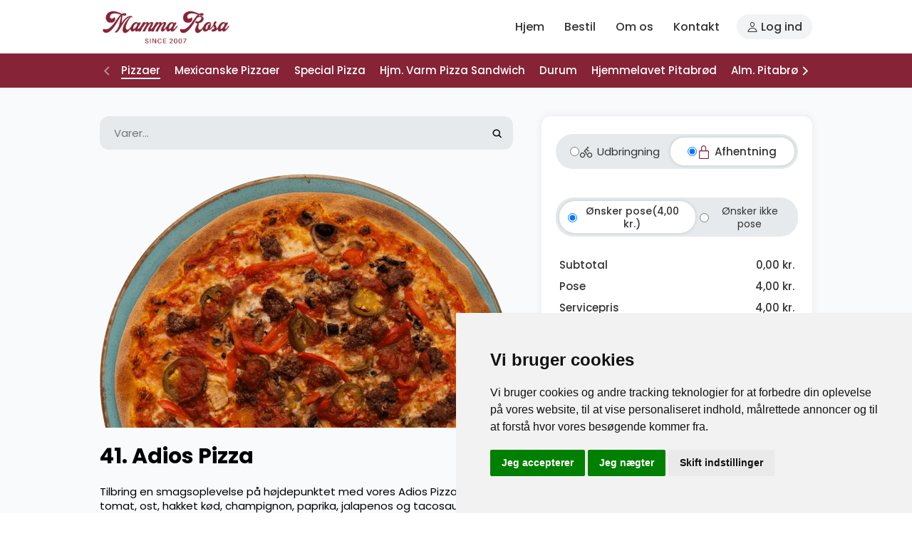

--- FILE ---
content_type: text/html;charset=UTF-8
request_url: https://mammarosahelsingor.dk/menu/helsingor-mexicanske-pizza-adios-pizza
body_size: 27991
content:
<!DOCTYPE html>
<html lang="da">
<head>
    <meta charset="utf-8">
    <meta name="viewport" content="viewport-fit=cover, width=device-width, initial-scale=1.0">

            <title>41. Adios Pizza Mamma Rosa Pizza &amp; Kebab Helsingør</title>
    
                        <meta name="keywords" content="Pizza, Special Pizza, Mexican Pizza, Hjm. Varm Pizza Sandwich, Durum, Hjemmelavet Pitabr&oslash;d,  Alm. Pitabr&oslash;d, Almindelig Burger, Husets Burger,  Pastaretter, Salater, Bagt kartoffel, Pommes frites &amp; andet, Snacks, Kebab bakke, Nachos
B&oslash;rne Pizza, B&oslash;rne Retter, A la carte" />
        
                    <meta name="description" content="Tilbring en smagsoplevelse p&aring; h&oslash;jdepunktet med vores Adios Pizza! Med tomat, ost, hakket k&oslash;d, champignon, paprika, jalapenos og tacosauce - en sand fest for dine smagsl&oslash;g! Bestil nu!" />
        
                    <link rel="canonical" href="https://mammarosahelsingor.dk/menu/helsingor-mexicanske-pizza-adios-pizza" />
            
    <link rel="preconnect" href="https://fonts.googleapis.com" />
    <link rel="preconnect" href="https://fonts.gstatic.com" crossorigin />
    <link href="https://fonts.googleapis.com/css2?family=Poppins:ital,wght@0,100;0,300;0,400;0,500;0,600;0,700;0,900;1,100;1,300;1,400;1,500;1,600;1,700;1,900&display=swap" rel="stylesheet" />

    <style>
    :root {
        --font-family: Poppins, sans-serif;
        --font-size: 15px;
        --site-width: 1000px;
        --left-col-width: 380px;
        --right-col-width: 380px;
        --cart-width: 380px;

        --black-bgcolor: #000;
        --white-bgcolor: #fff;
        --light-bgcolor: #f1f3f4;
        --lighter-bgcolor: #f9fafc;
        --grey-bgcolor: #e6eaec;
        --dark-bgcolor: #a0a9aa;
        --food-popup-section-alert-color: #fff;
        --food-popup-section-alert-bgcolor: #C50000;

        --link-color: #862336;
        --btn-big-color: #ffffff;
        --btn-big-bgcolor: #862336;
        --btn-big-disabled-color: #ffffff;
        --btn-big-disabled-bgcolor: #d3a7b0;
        --checkout-btn-color: #ffffff;
        --checkout-btn-bgcolor: #862336;
        --checkout-btn-disabled-color: #ffffff;
        --checkout-btn-disabled-bgcolor: #d3a7b0;
        --aslider-bg-color: #862336;
        --food-popup-section-title-color: #303030;
        --food-popup-section-title-bgcolor: #f0f3f4;
        --fancy-switcher-active-icon-color: #862336;
        --fancy-radio-checkbox-color: #000000;
        --fancy-radio-checkbox-center-color: #000000;
    }

    @media (max-width:840px) {
        :root {
            --site-width: 100%;
            --left-col-width: 100%;
            --right-col-width: 100%;
            --cart-width: 100%;
        }
    }

    .site-width {
        width: var(--site-width);
    }
    .w-left-col {
        width: var(--left-col-width);
    }
    .w--left-col {
        width: calc(var(--site-width) - var(--left-col-width));
    }
    .w-right-col {
        width: var(--right-col-width);
    }
    .w--right-col {
        width: calc(var(--site-width) - var(--right-col-width));
    }
    .w-cart-col {
        width: var(--cart-width);
    }
    .w--cart-col {
        width: calc(var(--site-width) - var(--cart-width));
    }
    .link-color {
        color: var(--link-color);
    }
    .link-color-hover:hover {
        color: var(--link-color);
    }
    .aslider-bg-color {
        background-color: var(--aslider-bg-color);
    }
    @media (max-width: 840px) {
        .w-left-col {
            width: 100%;
        }
        .w--left-col {
            width: 100%;
        }
        .w-right-col {
            width: 100%;
        }
        .w--right-col {
            width: 100%;
        }
        .w--cart-col {
            width: 100%;
        }
    }
    </style>

                
    <link href="https://cdn.madexpres.dk/theme_default/css/normalize.min.css" rel="stylesheet" />
    <link href="https://cdn.madexpres.dk/theme_default/css/splide/splide.min.css?v=1.0" rel="stylesheet" />
    <link href="https://cdn.madexpres.dk/theme_default/css/ionicons.css" rel="stylesheet" />
    <link href="https://cdn.madexpres.dk/theme_default/css/aslider.min.css" rel="stylesheet" />
    <link href="https://cdn.madexpres.dk/theme_default/css/apopup.min.css" rel="stylesheet" />
    <link href="https://cdn.madexpres.dk/theme_default/css/anotify.min.css" rel="stylesheet" />
    <link href="https://cdn.madexpres.dk/theme_default/css/fancy-radio-checkbox.css?v=1.2" rel="stylesheet" />
    <link href="https://cdn.madexpres.dk/theme_default/css/fancy-switcher.css?v=1.1" rel="stylesheet" />
    <link href="https://cdn.madexpres.dk/theme_default/css/numcontrol.css?v=1.2" rel="stylesheet" />
    <link href="https://cdn.madexpres.dk/theme_default/css/std.css?v=1.3" rel="stylesheet" />
    <link href="https://cdn.madexpres.dk/theme_default/css/style.css?v=3.1" rel="stylesheet" />
    <link href="https://cdn.madexpres.dk/theme_default/css/cart.css?v=1.4" rel="stylesheet" />
    <link href="https://cdn.madexpres.dk/theme_default/css/food-popup.css?v=2.9" rel="stylesheet" />

    <script>
    var csrf_token_key = 'csrf_token';
    var csrf_token_value = '401bcae92b6632377ef7592203f80004';
    var currency_sign = 'kr.';
    var currency_prepend = false;
    var add_to_cart_url = 'https://mammarosahelsingor.dk/add_to_cart';
    var add_to_cart_text = "Læg i kurv";
    var out_of_hours_text = "Kun mellem %start - %end";
    var variation_choose_title = "Vælg op til 1 yderligere varer";
    var content_choose_title = "Standardindhold";
    var content_choose_description = null;
    var required_text = "Påkrævet";
    var optional_text = "Valgfri";
    var selling_disabled = false;

    function float2strPrice(price)
    {
        var formatter = new Intl.NumberFormat('da-DK', {
            style: 'currency',
            currency: 'DKK',
        });
        price = parseFloat(price);
        if (isNaN(price)) {
            price = 0.00;
        }
        // return formatter.format(price);
        var result = formatter.format(price).replace(/\s*kr\.$/, "");
        if (currency_prepend) {
            return currency_sign + ' ' + result;
        }
        return result + ' ' + currency_sign;
    }
    </script>

        <!-- TiwitterCard - Twitter Card -->
<meta name="twitter:card" content="summary_large_image">
<meta name="twitter:site" content="@nordensoft">
<meta name="twitter:title" content="Mamma Rosa Helsingør - Pizza levering og hent-selv">
<meta name="twitter:description" content="Mamma Rosa Helsingør, har vi et vælg af forskellige retter, fra både ind- og udland. Pizza, Pasta, Kebab, Salat, Nachos, Mexicansk pizza, Husets burger.">
<meta name="twitter:image" content="https://mammarosahelsingor.dk/files/home_images/mamma-rosa.jpg">

<meta name="apple-itunes-app" content="app-id=1574855568, app-argument=https://apps.apple.com/us/app/mamma-rosa/id1574855568">

<!-- Global site tag (gtag.js) - Google Analytics -->
<script async src="https://www.googletagmanager.com/gtag/js?id=G-4BGQWW2W3B"></script>
<script>
  window.dataLayer = window.dataLayer || [];
  function gtag(){dataLayer.push(arguments);}
  gtag('js', new Date());

  gtag('config', 'G-4BGQWW2W3B');
</script>

<!-- Google Tag Manager -->
<script>(function(w,d,s,l,i){w[l]=w[l]||[];w[l].push({'gtm.start':
new Date().getTime(),event:'gtm.js'});var f=d.getElementsByTagName(s)[0],
j=d.createElement(s),dl=l!='dataLayer'?'&l='+l:'';j.async=true;j.src=
'https://www.googletagmanager.com/gtm.js?id='+i+dl;f.parentNode.insertBefore(j,f);
})(window,document,'script','dataLayer','GTM-PC3KM99');</script>
<!-- End Google Tag Manager —> 

<!--  OPEN GRAPH -->
<meta property="og:title" content="Mamma Rosa Helsingør - Pizza levering og hent-selv">
<meta property="og:site_name" content="Mamma Rosa Helsingør">
<meta property="og:url" content="https://mammarosahelsingor.dk/">
<meta property="og:description" content="Mamma Rosa Helsingør, har vi et vælg af forskellige retter, fra både ind- og udland. Pizza, Pasta, Kebab, Salat, Nachos, Mexicansk pizza, Husets burger">
<meta property="og:type" content="website">
<meta property="og:image" content="https://mammarosahelsingor.dk/files/home_images/mamma-rosa.jpg">
<meta property="og:image:url" content="https://mammarosahelsingor.dk/files/home_images/mamma-rosa.jpg">
<meta property="og:image:secure_url" content="https://mammarosahelsingor.dk/files/home_images/mamma-rosa.jpg">

<link rel="alternate" hreflang="da-DK" href="https://mammarosahelsingor.dk/"/>

<!-- End -->

<!-- Microformats -->
<script type="application/ld+json">
{
  "@context": "http://schema.org",
  "@type": "Restaurant",
  "name": "Pizza & Kebab Huset Ikast - Pizza, Kebab, Burger, A la carte levering og hent-selv",
  "url": "https://mammarosahelsingor.dk/",
  "email": "info@mammarosahelsingor.dk",
  "telephone": "+45 49 22 13 15",
  "address": {
    "@type": "PostalAddress",
    "streetAddress": "Vestergade 22A",
    "addressLocality": "Ikast",
    "postalCode": "7430",
    "addressCountry": "DK"
  },
  "openingHours": [
    "Monday 15:00 - 21:00",
    "Tuesday 15:00 - 21:00",
    "Wednesday 15:00 - 21:00",
    "Thursday 15:00 - 21:00",
    "Friday 15:00 - 21:00",
    "Saturday 15:00 - 21:00",
    "Sunday 15:00 - 21:00"
  ],
  "aggregateRating": {
    "@type": "AggregateRating",
    "ratingValue": "4.8",
    "ratingCount": 100,
    "bestRating": 5,
    "worstRating": 1
  },
  "priceRange": "$",
  "servesCuisine": ["Pizza", "Kebab", "Burger", "Danish"],
  "acceptsReservations": "false",
  "menu": "https://mammarosahelsingor.dk/menu",
  "image": "https://mammarosahelsingor.dk/files/home_images/mamma-rosa.jpg",
  "sameAs": [
    "https://www.facebook.com/mamarosahelsingor/"
  ],
   "potentialAction": {
    "@type": "OrderAction",
    "deliveryMethod": [
      "http://purl.org/goodrelations/v1#DeliveryModeOwnFleet",
      "http://purl.org/goodrelations/v1#DeliveryModePickUp"
    ]
  },
  "geo": {
    "@type": "GeoCoordinates",
    "latitude": 56.0396533,
    "longitude": 12.5873972
  },
  "areaServed": {
    "@type": "GeoCircle",
    "geoMidpoint": {
      "@type": "GeoCoordinates",
    "latitude": 56.0396533,
    "longitude": 12.5873972
    },
    "geoRadius": "30000"
  }
}
</script>

<!-- Meta Pixel Code -->
<script>
!function(f,b,e,v,n,t,s)
{if(f.fbq)return;n=f.fbq=function(){n.callMethod?
n.callMethod.apply(n,arguments):n.queue.push(arguments)};
if(!f._fbq)f._fbq=n;n.push=n;n.loaded=!0;n.version='2.0';
n.queue=[];t=b.createElement(e);t.async=!0;
t.src=v;s=b.getElementsByTagName(e)[0];
s.parentNode.insertBefore(t,s)}(window, document,'script',
'https://connect.facebook.net/en_US/fbevents.js');
fbq('init', '995463998570155');
fbq('track', 'PageView');
</script>
<noscript><img height="1" width="1" style="display:none"
src="https://www.facebook.com/tr?id=995463998570155&ev=PageView&noscript=1"
/></noscript>
<!-- End Meta Pixel Code -->    
<style>
@media (max-width: 768px) {
    .anotify {
        right: 10px;
        bottom: 60px;
    }
    .anotify > .item {
        border-radius: 30px;
    }
    .anotify > .item > p {
        margin: 10px 15px;
    }
}
</style>
</head>
<body class=" menu">

    

<div class="site-overlay"></div>

<div class="wrapper">
    <section class="header">
        <div class="container">
            <div class="mobile-menu-opener main"><span class="icon-menu-outline"></span></div>
            <a class="logo" href="//mammarosahelsingor.dk">
                <img src="/files/app/app_logo.png" alt="Mamma Rosa Helsing&oslash;r" title="Mamma Rosa Helsing&oslash;r">
            </a>
                        <nav class="menu mainmenu">
                                                <div><a href="/" title="G&aring; til hjem">Hjem</a></div>

                                                                                                                                
                                                <div><a href="/menu" title="">Bestil</a></div>

                                                                                                                                
                                                <div><a href="/om-os" title="Om os">Om os</a></div>

                                                                                                                                
                                                <div><a href="/contact" title="G&aring; til kontakt">Kontakt</a></div>

                                                                                                                                
                            </nav>
            <script type="application/ld+json">{"@context": "https://schema.org","@graph": [{"@context": "https://schema.org","@type": "SiteNavigationElement","@id": "/#navbar-main","name": "Hjem","url": "/"},{"@context": "https://schema.org","@type": "SiteNavigationElement","@id": "/menu#navbar-main","name": "Bestil","url": "/menu"},{"@context": "https://schema.org","@type": "SiteNavigationElement","@id": "/om-os#navbar-main","name": "Om os","url": "/om-os"},{"@context": "https://schema.org","@type": "SiteNavigationElement","@id": "/contact#navbar-main","name": "Kontakt","url": "/contact"}]}</script>            <nav class="menu usermenu">
                                <div><a href="https://mammarosahelsingor.dk/user"><span class="icon-person-outline"></span> Log ind</a></div>
            </nav>
            <nav class="menu profilemenu">
                                <div><a href="https://mammarosahelsingor.dk/login"><span class="icon-enter-outline"></span><span>Log ind</span></a></div>
                                <div><a href="https://mammarosahelsingor.dk/user/index"><span class="icon-person-outline"></span><span>Brugerinformation</span></a></div>
                <div><a href="https://mammarosahelsingor.dk/user/orders"><span class="icon-fast-food-outline"></span><span>Ordre</span></a></div>
                <div><a href="https://mammarosahelsingor.dk/user/addresses"><span class="icon-map-outline"></span><span>Leveringsadresse</span></a></div>
                <div><a href="https://mammarosahelsingor.dk/user/contact"><span class="icon-mail-outline"></span><span>Kontaktpræferencer</span></a></div>
                            </nav>
            <div class="mobile-menu-opener profile"><span class="icon-person-outline"></span></div>
        </div>
    </section>

        <section class="cat-slider d-flex flex-col flex-acenter aslider-bg-color">
        <div class="container d-flex flex-row flex-jstart flex-acenter" style="padding:9px 0 7px;">
            <div class="prev"><span class="icon-chevron-back"></span></div>
            <div class="aslider f-gs-1 flex-acenter">
                                                                                                <div data-aslider="food-cat-1" class="ph-10 pv-5 cursor-pointer active">
                    <div class="inn fw-500 color-f" style="white-space:nowrap">Pizzaer</div>
                </div>
                                                                                <div data-aslider="food-cat-2" class="ph-10 pv-5 cursor-pointer">
                    <div class="inn fw-500 color-f" style="white-space:nowrap">Mexicanske Pizzaer</div>
                </div>
                                                                                <div data-aslider="food-cat-3" class="ph-10 pv-5 cursor-pointer">
                    <div class="inn fw-500 color-f" style="white-space:nowrap">Special Pizza</div>
                </div>
                                                                                <div data-aslider="food-cat-4" class="ph-10 pv-5 cursor-pointer">
                    <div class="inn fw-500 color-f" style="white-space:nowrap">Hjm. Varm Pizza Sandwich</div>
                </div>
                                                                                <div data-aslider="food-cat-5" class="ph-10 pv-5 cursor-pointer">
                    <div class="inn fw-500 color-f" style="white-space:nowrap">Durum</div>
                </div>
                                                                                <div data-aslider="food-cat-6" class="ph-10 pv-5 cursor-pointer">
                    <div class="inn fw-500 color-f" style="white-space:nowrap">Hjemmelavet Pitabrød</div>
                </div>
                                                                                <div data-aslider="food-cat-7" class="ph-10 pv-5 cursor-pointer">
                    <div class="inn fw-500 color-f" style="white-space:nowrap">Alm. Pitabrød</div>
                </div>
                                                                                <div data-aslider="food-cat-9" class="ph-10 pv-5 cursor-pointer">
                    <div class="inn fw-500 color-f" style="white-space:nowrap">Almindelig Burger</div>
                </div>
                                                                                <div data-aslider="food-cat-10" class="ph-10 pv-5 cursor-pointer">
                    <div class="inn fw-500 color-f" style="white-space:nowrap">Husets Burger</div>
                </div>
                                                                                <div data-aslider="food-cat-11" class="ph-10 pv-5 cursor-pointer">
                    <div class="inn fw-500 color-f" style="white-space:nowrap">Pastaretter</div>
                </div>
                                                                                <div data-aslider="food-cat-12" class="ph-10 pv-5 cursor-pointer">
                    <div class="inn fw-500 color-f" style="white-space:nowrap">Salater</div>
                </div>
                                                                                <div data-aslider="food-cat-13" class="ph-10 pv-5 cursor-pointer">
                    <div class="inn fw-500 color-f" style="white-space:nowrap">Bagt kartoffel</div>
                </div>
                                                                                <div data-aslider="food-cat-14" class="ph-10 pv-5 cursor-pointer">
                    <div class="inn fw-500 color-f" style="white-space:nowrap">Pommes frites &amp; andet</div>
                </div>
                                                                                <div data-aslider="food-cat-15" class="ph-10 pv-5 cursor-pointer">
                    <div class="inn fw-500 color-f" style="white-space:nowrap">Snacks</div>
                </div>
                                                                                <div data-aslider="food-cat-8" class="ph-10 pv-5 cursor-pointer">
                    <div class="inn fw-500 color-f" style="white-space:nowrap">Kebab Box</div>
                </div>
                                                                                <div data-aslider="food-cat-17" class="ph-10 pv-5 cursor-pointer">
                    <div class="inn fw-500 color-f" style="white-space:nowrap">Nachos</div>
                </div>
                                                                                <div data-aslider="food-cat-18" class="ph-10 pv-5 cursor-pointer">
                    <div class="inn fw-500 color-f" style="white-space:nowrap">Børne Pizza</div>
                </div>
                                                                                <div data-aslider="food-cat-19" class="ph-10 pv-5 cursor-pointer">
                    <div class="inn fw-500 color-f" style="white-space:nowrap">Børne Retter</div>
                </div>
                                                                                <div data-aslider="food-cat-20" class="ph-10 pv-5 cursor-pointer">
                    <div class="inn fw-500 color-f" style="white-space:nowrap">A la carte</div>
                </div>
                                                                                <div data-aslider="food-cat-21" class="ph-10 pv-5 cursor-pointer">
                    <div class="inn fw-500 color-f" style="white-space:nowrap">Is</div>
                </div>
                                                                                <div data-aslider="food-cat-16" class="ph-10 pv-5 cursor-pointer">
                    <div class="inn fw-500 color-f" style="white-space:nowrap">Dyppelse</div>
                </div>
                                                                                <div data-aslider="food-cat-22" class="ph-10 pv-5 cursor-pointer">
                    <div class="inn fw-500 color-f" style="white-space:nowrap">Menuer</div>
                </div>
                                                                                <div data-aslider="food-cat-23" class="ph-10 pv-5 cursor-pointer">
                    <div class="inn fw-500 color-f" style="white-space:nowrap">Drikkevarer</div>
                </div>
                                                            </div>
            <div class="next"><span class="icon-chevron-forward"></span></div>
        </div>
    </section>
    
    <section class="shop-container d-flex flex-col flex-acenter f-gs-1 bg-lighter">
        <div class="container d-flex flex-row flex-jbetween flex-astart tab-flex-col pt-40 tab-pt-0">
            <div class="w--cart-col bs-bb d-flex flex-col f-gs-1 pr-40 tab-p-0">

                
                <form method="get" action="https://mammarosahelsingor.dk/menu" class="food-search d-flex flex-row flex-acenter f-gs-1 bg-grey p-10 mb-30 tab-m-10 tab-mb-25 br-13">
                    <input type="text" class="f-gs-1 bg-grey ph-10 pv-5" name="search" value="" placeholder="Varer...">
                    <button type="submit" class="f-gs-0 bg-grey p-5"><span class="icon-search"></span></button>
                </form>

                                
<script type="application/ld+json">{"@context":"https://schema.org","@type":"Product","image":["https://mammarosahelsingor.dk/files/_041.png"],"name":"41. Adios Pizza","description":"Tilbring en smagsoplevelse p\u00e5 h\u00f8jdepunktet med vores Adios Pizza! Med tomat, ost, hakket k\u00f8d, champignon, paprika, jalapenos og tacosauce - en sand fest for dine smagsl\u00f8g! Bestil nu!","offers":{"@type":"Offer","url":"https://mammarosahelsingor.dk/menu/helsingor-mexicanske-pizza-adios-pizza","availability":"https://schema.org/InStock","price":"99.00","priceCurrency":"DKK"}}</script>

<div class="mb-40 pb-40 mob-ph-15 product-hide-on-popup-close" style="border-bottom: 1px solid #ddd">
    <div data-food-id="50"></div>
            <div class="food-photo"><img src="/files/_041.png" alt="41. Adios Pizza" style="display:block;width:100%;height:auto;"></div>
    
    <h1>41. Adios Pizza</h1>

            <p class="food-description">Tilbring en smagsoplevelse på højdepunktet med vores Adios Pizza! Med tomat, ost, hakket kød, champignon, paprika, jalapenos og tacosauce - en sand fest for dine smagsløg! Bestil nu!</p>
    
            <div class="mt-10">
            <h4 class="d-inline m-0 pr-5 fs-11em">Kategorier:</h4>
            <div class="d-inline">Mexicanske Pizzaer</div>        </div>
    
    
    
            <div class="mt-10">
            <h4 class="d-inline m-0 pr-5 fs-11em">Ingredienser:</h4>
            <div class="d-inline">Tomatsovs, Ost, Hakket kød, Champignon, Paprika, Jalapenos, Tacosauce</div>        </div>
    
        <div class="mt-10">
        <h4 class="d-inline m-0 pr-5 fs-11em">Variants:</h4>
        <div class="d-inline">Alm., Deep pan, Fam.</div>    </div>
    
        <div class="mt-10">
                <div class="mt-5">
            <h4 class="d-inline m-0 pr-5 fs-11em">Ekstra tilbehør</h4>
            <div class="d-inline">Oliven, Æg, Løg, Champignon, Ananas, Artiskok, Ost, Skinke, Kødsauce, Hakket oksekød, Salami, Tunfisk, Pepperoni, Gorgonzola, Rejer, Kylling, Lufttørret skinke, Chili, Hvidløg, Jalapenos, Kartoffel, Paprika, Rucola, Spinat, Bacon, Cocktailpølser, Kødstrimler, Kebab, Bearnaise, Hvidløgsdressing, Grøn peber, Kødboller, Laks, Mozzarella ost, Karry, Salatmayonnaise, Remoulade, Ketchup, Chilimayo, Cherrytomater, Chili i bæger, Creme Fraiche Dressing, Hjemmelavet pesto, Hvidløgsolie i bæger, Ost i tern, Rosmarin, Salat, løg, tomat, dressing</div>        </div>
            </div>
    
</div>

                
                
                                                                                <div class="food-cat mb-20">
                    <a name="food-cat-1"></a>
                                        <h2 class="m-0 mt-10 p-0 pl-10 fw-600 tab-fs-12em">Pizzaer</h2>
                                        <p class="m-0 p-0 pl-10 mt-5 mb-15 tab-fs-09em">Klar til at fordybe dig i vores 'Pizzaer' kategori? Oplev en symfoni af smag med vores sprøde skorper, fyldige toppings og saftige oster. Bestil nu og nyd ægte pizzaglæde!</p>
                                                            <a class="food show-popup td-none" data-food-id="9" href="https://mammarosahelsingor.dk/menu/helsingor-pizza-margherita-pizza">
                        <div class="detail">
                            <h3 class="color-0">
                                1. Margherita Pizza                                                                                                                                                                                            </h3>
                                                                                                                    <p>Ost, Tomatsovs</p>
                            
                                                                                                                                            <div class="price">
                                                                <span class="mr-5 fw-normal color-0 fs-italic">fra</span>
                                                                <span>76,00 kr.</span>
                            </div>
                                                    </div>
                                                <div class="photo">
                                                        <img src="https://mammarosahelsingor.dk/image/thumb/200x130/files/mad/margaritaa-pizza.png" width="200" height="130" alt="1. Margherita Pizza" title="1. Margherita Pizza" loading="lazy">
                        </div>
                                            </a>
                                        <a class="food show-popup td-none" data-food-id="10" href="https://mammarosahelsingor.dk/menu/helsingor-pizza-vesuvio-pizza">
                        <div class="detail">
                            <h3 class="color-0">
                                2. Vesuvio Pizza                                                                                                                                                                                            </h3>
                                                                                                                    <p>Tomatsovs, Ost, Skinke</p>
                            
                                                                                                                                            <div class="price">
                                                                <span class="mr-5 fw-normal color-0 fs-italic">fra</span>
                                                                <span>87,00 kr.</span>
                            </div>
                                                    </div>
                                                <div class="photo">
                                                        <img src="https://mammarosahelsingor.dk/image/thumb/200x130/files/_002-2.png" width="200" height="130" alt="2. Vesuvio Pizza" title="2. Vesuvio Pizza" loading="lazy">
                        </div>
                                            </a>
                                        <a class="food show-popup td-none" data-food-id="11" href="https://mammarosahelsingor.dk/menu/helsingor-pizza-capricciosa-pizza">
                        <div class="detail">
                            <h3 class="color-0">
                                3. Capricciosa Pizza                                                                                                                                                                                            </h3>
                                                                                                                    <p>Tomatsovs, Ost, Skinke, Champignon</p>
                            
                                                                                                                                            <div class="price">
                                                                <span class="mr-5 fw-normal color-0 fs-italic">fra</span>
                                                                <span>89,00 kr.</span>
                            </div>
                                                    </div>
                                                <div class="photo">
                                                        <img src="https://mammarosahelsingor.dk/image/thumb/200x130/files/_003.png" width="200" height="130" alt="3. Capricciosa Pizza" title="3. Capricciosa Pizza" loading="lazy">
                        </div>
                                            </a>
                                        <a class="food show-popup td-none" data-food-id="12" href="https://mammarosahelsingor.dk/menu/helsingor-pizza-hawaii-pizza">
                        <div class="detail">
                            <h3 class="color-0">
                                4. Hawaii Pizza                                                                                                                                                                                            </h3>
                                                                                                                    <p>Tomatsovs, Ost, Skinke, Ananas</p>
                            
                                                                                                                                            <div class="price">
                                                                <span class="mr-5 fw-normal color-0 fs-italic">fra</span>
                                                                <span>89,00 kr.</span>
                            </div>
                                                    </div>
                                                <div class="photo">
                                                        <img src="https://mammarosahelsingor.dk/image/thumb/200x130/files/_004.png" width="200" height="130" alt="4. Hawaii Pizza" title="4. Hawaii Pizza" loading="lazy">
                        </div>
                                            </a>
                                        <a class="food show-popup td-none" data-food-id="13" href="https://mammarosahelsingor.dk/menu/helsingor-pizza-torino-pizza">
                        <div class="detail">
                            <h3 class="color-0">
                                5. Torino Pizza                                                                                                                                                                                            </h3>
                                                                                                                    <p>Tomatsovs, Ost, Skinke, Pepperoni</p>
                            
                                                                                                                                            <div class="price">
                                                                <span class="mr-5 fw-normal color-0 fs-italic">fra</span>
                                                                <span>89,00 kr.</span>
                            </div>
                                                    </div>
                                                <div class="photo">
                                                        <img src="https://mammarosahelsingor.dk/image/thumb/200x130/files/_005.png" width="200" height="130" alt="5. Torino Pizza" title="5. Torino Pizza" loading="lazy">
                        </div>
                                            </a>
                                        <a class="food show-popup td-none" data-food-id="14" href="https://mammarosahelsingor.dk/menu/helsingor-pizza-romana-pizza">
                        <div class="detail">
                            <h3 class="color-0">
                                6. Romana Pizza                                                                                                                                                                                            </h3>
                                                                                                                    <p>Tomatsovs, Ost, Skinke, Gorgonzola</p>
                            
                                                                                                                                            <div class="price">
                                                                <span class="mr-5 fw-normal color-0 fs-italic">fra</span>
                                                                <span>89,00 kr.</span>
                            </div>
                                                    </div>
                                                <div class="photo">
                                                        <img src="https://mammarosahelsingor.dk/image/thumb/200x130/files/_006.png" width="200" height="130" alt="6. Romana Pizza" title="6. Romana Pizza" loading="lazy">
                        </div>
                                            </a>
                                        <a class="food show-popup td-none" data-food-id="15" href="https://mammarosahelsingor.dk/menu/helsingor-pizza-bolognese-pizza">
                        <div class="detail">
                            <h3 class="color-0">
                                7. Bolognese Pizza                                                                                                                                                                                            </h3>
                                                                                                                    <p>Tomatsovs, Ost, Kødsauce, Løg</p>
                            
                                                                                                                                            <div class="price">
                                                                <span class="mr-5 fw-normal color-0 fs-italic">fra</span>
                                                                <span>89,00 kr.</span>
                            </div>
                                                    </div>
                                                <div class="photo">
                                                        <img src="https://mammarosahelsingor.dk/image/thumb/200x130/files/_007.png" width="200" height="130" alt="7. Bolognese Pizza" title="7. Bolognese Pizza" loading="lazy">
                        </div>
                                            </a>
                                        <a class="food show-popup td-none" data-food-id="16" href="https://mammarosahelsingor.dk/menu/helsingor-pizza-samos-pizza">
                        <div class="detail">
                            <h3 class="color-0">
                                8. Samos Pizza                                                                                                                                                                                            </h3>
                                                                                                                    <p>Tomatsovs, Ost, Pepperoni</p>
                            
                                                                                                                                            <div class="price">
                                                                <span class="mr-5 fw-normal color-0 fs-italic">fra</span>
                                                                <span>87,00 kr.</span>
                            </div>
                                                    </div>
                                                <div class="photo">
                                                        <img src="https://mammarosahelsingor.dk/image/thumb/200x130/files/_008.png" width="200" height="130" alt="8. Samos Pizza" title="8. Samos Pizza" loading="lazy">
                        </div>
                                            </a>
                                        <a class="food show-popup td-none" data-food-id="17" href="https://mammarosahelsingor.dk/menu/helsingor-pizza-amore-pizza">
                        <div class="detail">
                            <h3 class="color-0">
                                9. Amore Pizza                                                                                                                                                                                            </h3>
                                                                                                                    <p>Tomatsovs, Ost, Skinke, Artiskok, Gorgonzola, Cherrytomater</p>
                            
                                                                                                                                            <div class="price">
                                                                <span class="mr-5 fw-normal color-0 fs-italic">fra</span>
                                                                <span>97,00 kr.</span>
                            </div>
                                                    </div>
                                                <div class="photo">
                                                        <img src="https://mammarosahelsingor.dk/image/thumb/200x130/files/_009.png" width="200" height="130" alt="9. Amore Pizza" title="9. Amore Pizza" loading="lazy">
                        </div>
                                            </a>
                                        <a class="food show-popup td-none" data-food-id="18" href="https://mammarosahelsingor.dk/menu/helsingor-pizza-calzone-pizza-indbagt">
                        <div class="detail">
                            <h3 class="color-0">
                                10. Calzone Pizza (indbagt)                                                                                                                                                                                            </h3>
                                                                                                                    <p>Tomatsovs, Ost, Skinke</p>
                            
                                                                                                                                            <div class="price">
                                                                <span>87,00 kr.</span>
                            </div>
                                                    </div>
                                                <div class="photo">
                                                        <img src="https://mammarosahelsingor.dk/image/thumb/200x130/files/_010-011-012.png" width="200" height="130" alt="10. Calzone Pizza (indbagt)" title="10. Calzone Pizza (indbagt)" loading="lazy">
                        </div>
                                            </a>
                                        <a class="food show-popup td-none" data-food-id="19" href="https://mammarosahelsingor.dk/menu/helsingor-pizza-esperia-indbagt-pizza">
                        <div class="detail">
                            <h3 class="color-0">
                                11. Esperia Pizza (indbagt)                                                                                                                                                                                            </h3>
                                                                                                                    <p>Tomatsovs, Ost, Kebab, Stegte løg, Champignon</p>
                            
                                                                                                                                            <div class="price">
                                                                <span>94,00 kr.</span>
                            </div>
                                                    </div>
                                                <div class="photo">
                                                        <img src="https://mammarosahelsingor.dk/image/thumb/200x130/files/_010-011-012.png" width="200" height="130" alt="11. Esperia Pizza (indbagt)" title="11. Esperia Pizza (indbagt)" loading="lazy">
                        </div>
                                            </a>
                                        <a class="food show-popup td-none" data-food-id="20" href="https://mammarosahelsingor.dk/menu/helsingor-pizza-italiana-indbagt-pizza">
                        <div class="detail">
                            <h3 class="color-0">
                                12. Italiana Pizza (indbagt)                                                                                                                                                                                            </h3>
                                                                                                                    <p>Tomatsovs, Ost, Spaghetti, Kødsauce</p>
                            
                                                                                                                                            <div class="price">
                                                                <span>94,00 kr.</span>
                            </div>
                                                    </div>
                                                <div class="photo">
                                                        <img src="https://mammarosahelsingor.dk/image/thumb/200x130/files/_010-011-012.png" width="200" height="130" alt="12. Italiana Pizza (indbagt)" title="12. Italiana Pizza (indbagt)" loading="lazy">
                        </div>
                                            </a>
                                        <a class="food show-popup td-none" data-food-id="22" href="https://mammarosahelsingor.dk/menu/helsingor-pizza-valencia-pizza">
                        <div class="detail">
                            <h3 class="color-0">
                                13. Valencia Pizza                                                                                                                                                                                            </h3>
                                                                                                                    <p>Tomatsovs, Ost, Skinke, Rejer, Kebab, Hvidløg</p>
                            
                                                                                                                                            <div class="price">
                                                                <span class="mr-5 fw-normal color-0 fs-italic">fra</span>
                                                                <span>97,00 kr.</span>
                            </div>
                                                    </div>
                                                <div class="photo">
                                                        <img src="https://mammarosahelsingor.dk/image/thumb/200x130/files/_013.png" width="200" height="130" alt="13. Valencia Pizza" title="13. Valencia Pizza" loading="lazy">
                        </div>
                                            </a>
                                        <a class="food show-popup td-none" data-food-id="23" href="https://mammarosahelsingor.dk/menu/helsingor-pizza-la-luna-pizza">
                        <div class="detail">
                            <h3 class="color-0">
                                14. La Luna Pizza                                                                                                                                                                                            </h3>
                                                                                                                    <p>Tomatsovs, Ost, Kødstrimler, Champignon, Gorgonzola, Grøn peber</p>
                            
                                                                                                                                            <div class="price">
                                                                <span class="mr-5 fw-normal color-0 fs-italic">fra</span>
                                                                <span>97,00 kr.</span>
                            </div>
                                                    </div>
                                                <div class="photo">
                                                        <img src="https://mammarosahelsingor.dk/image/thumb/200x130/files/_014.png" width="200" height="130" alt="14. La Luna Pizza" title="14. La Luna Pizza" loading="lazy">
                        </div>
                                            </a>
                                        <a class="food show-popup td-none" data-food-id="24" href="https://mammarosahelsingor.dk/menu/helsingor-pizza-milano-pizza">
                        <div class="detail">
                            <h3 class="color-0">
                                15. Milano Pizza                                                                                                                                                                                            </h3>
                                                                                                                    <p>Tomatsovs, Ost, Kødstrimler, Gorgonzola, Bacon, Løg, Hvidløg</p>
                            
                                                                                                                                            <div class="price">
                                                                <span class="mr-5 fw-normal color-0 fs-italic">fra</span>
                                                                <span>97,00 kr.</span>
                            </div>
                                                    </div>
                                                <div class="photo">
                                                        <img src="https://mammarosahelsingor.dk/image/thumb/200x130/files/_015.png" width="200" height="130" alt="15. Milano Pizza" title="15. Milano Pizza" loading="lazy">
                        </div>
                                            </a>
                                        <a class="food show-popup td-none" data-food-id="25" href="https://mammarosahelsingor.dk/menu/helsingor-pizza-jamaica-pizza">
                        <div class="detail">
                            <h3 class="color-0">
                                16. Jamaica Pizza                                                                                                                                                                                            </h3>
                                                                                                                    <p>Tomatsovs, Ost, Skinke, Kødstrimler, Bearnaise</p>
                            
                                                                                                                                            <div class="price">
                                                                <span class="mr-5 fw-normal color-0 fs-italic">fra</span>
                                                                <span>97,00 kr.</span>
                            </div>
                                                    </div>
                                                <div class="photo">
                                                        <img src="https://mammarosahelsingor.dk/image/thumb/200x130/files/_016.png" width="200" height="130" alt="16. Jamaica Pizza" title="16. Jamaica Pizza" loading="lazy">
                        </div>
                                            </a>
                                        <a class="food show-popup td-none" data-food-id="26" href="https://mammarosahelsingor.dk/menu/helsingor-pizza-lux-matador-pizza">
                        <div class="detail">
                            <h3 class="color-0">
                                17. Lux Matador Pizza                                                                                                                                                                                            </h3>
                                                                                                                    <p>Tomatsovs, Ost, Kødstrimler, Stegte champignon, Løg, Paprika, Bearnaise</p>
                            
                                                                                                                                            <div class="price">
                                                                <span class="mr-5 fw-normal color-0 fs-italic">fra</span>
                                                                <span>99,00 kr.</span>
                            </div>
                                                    </div>
                                                <div class="photo">
                                                        <img src="https://mammarosahelsingor.dk/image/thumb/200x130/files/_017.png" width="200" height="130" alt="17. Lux Matador Pizza" title="17. Lux Matador Pizza" loading="lazy">
                        </div>
                                            </a>
                                        <a class="food show-popup td-none" data-food-id="27" href="https://mammarosahelsingor.dk/menu/helsingor-pizza-casablanca-pizza">
                        <div class="detail">
                            <h3 class="color-0">
                                18. Casablanca Pizza                                                                                                                                                                                            </h3>
                                                                                                                    <p>Tomatsovs, Ost, Kødstrimler, Bacon, Pepperoni, Kylling</p>
                            
                                                                                                                                            <div class="price">
                                                                <span class="mr-5 fw-normal color-0 fs-italic">fra</span>
                                                                <span>97,00 kr.</span>
                            </div>
                                                    </div>
                                                <div class="photo">
                                                        <img src="https://mammarosahelsingor.dk/image/thumb/200x130/files/_018.png" width="200" height="130" alt="18. Casablanca Pizza" title="18. Casablanca Pizza" loading="lazy">
                        </div>
                                            </a>
                                        <a class="food show-popup td-none" data-food-id="28" href="https://mammarosahelsingor.dk/menu/helsingor-pizza-husets-pizza">
                        <div class="detail">
                            <h3 class="color-0">
                                19. Husets Pizza                                                                                                                                                                                            </h3>
                                                                                                                    <p>Tomatsovs, Ost, Kødstrimler, Pommes frites, Bearnaise</p>
                            
                                                                                                                                            <div class="price">
                                                                <span class="mr-5 fw-normal color-0 fs-italic">fra</span>
                                                                <span>97,00 kr.</span>
                            </div>
                                                    </div>
                                                <div class="photo">
                                                        <img src="https://mammarosahelsingor.dk/image/thumb/200x130/files/_019.png" width="200" height="130" alt="19. Husets Pizza" title="19. Husets Pizza" loading="lazy">
                        </div>
                                            </a>
                                        <a class="food show-popup td-none" data-food-id="29" href="https://mammarosahelsingor.dk/menu/20-kebab-pizza">
                        <div class="detail">
                            <h3 class="color-0">
                                20. Kebab pizza                                                                                                                                                                                            </h3>
                                                                                                                    <p>Tomatsovs, Ost, Kebab, Salat, Friske tomater, Løg, Dressing</p>
                            
                                                                                                                                            <div class="price">
                                                                <span class="mr-5 fw-normal color-0 fs-italic">fra</span>
                                                                <span>97,00 kr.</span>
                            </div>
                                                    </div>
                                                <div class="photo">
                                                        <img src="https://mammarosahelsingor.dk/image/thumb/200x130/files/_020.png" width="200" height="130" alt="20. Kebab pizza" title="20. Kebab pizza" loading="lazy">
                        </div>
                                            </a>
                                        <a class="food show-popup td-none" data-food-id="30" href="https://mammarosahelsingor.dk/menu/helsingor-pizza-grand-pizza">
                        <div class="detail">
                            <h3 class="color-0">
                                21. Grand Pizza                                                                                                                                                                                            </h3>
                                                                                                                    <p>Tomatsovs, Ost, Kebab, Bacon, Pepperoni, Skinke</p>
                            
                                                                                                                                            <div class="price">
                                                                <span class="mr-5 fw-normal color-0 fs-italic">fra</span>
                                                                <span>97,00 kr.</span>
                            </div>
                                                    </div>
                                                <div class="photo">
                                                        <img src="https://mammarosahelsingor.dk/image/thumb/200x130/files/_021.png" width="200" height="130" alt="21. Grand Pizza" title="21. Grand Pizza" loading="lazy">
                        </div>
                                            </a>
                                        <a class="food show-popup td-none" data-food-id="31" href="https://mammarosahelsingor.dk/menu/helsingor-pizza-byens-pizza">
                        <div class="detail">
                            <h3 class="color-0">
                                22. Byens Pizza                                                                                                                                                                                            </h3>
                                                                                                                    <p>Tomatsovs, Ost, Kebab, Champignon, Gorgonzola</p>
                            
                                                                                                                                            <div class="price">
                                                                <span class="mr-5 fw-normal color-0 fs-italic">fra</span>
                                                                <span>97,00 kr.</span>
                            </div>
                                                    </div>
                                                <div class="photo">
                                                        <img src="https://mammarosahelsingor.dk/image/thumb/200x130/files/_022.png" width="200" height="130" alt="22. Byens Pizza" title="22. Byens Pizza" loading="lazy">
                        </div>
                                            </a>
                                        <a class="food show-popup td-none" data-food-id="32" href="https://mammarosahelsingor.dk/menu/helsingor-pizza-helsingor-pizza">
                        <div class="detail">
                            <h3 class="color-0">
                                23. Helsingør Pizza                                                                                                                                                                                            </h3>
                                                                                                                    <p>Tomatsovs, Ost, Kebab, Skinke, Paprika, Hvidløg, Chili</p>
                            
                                                                                                                                            <div class="price">
                                                                <span class="mr-5 fw-normal color-0 fs-italic">fra</span>
                                                                <span>97,00 kr.</span>
                            </div>
                                                    </div>
                                                <div class="photo">
                                                        <img src="https://mammarosahelsingor.dk/image/thumb/200x130/files/_023.png" width="200" height="130" alt="23. Helsing&oslash;r Pizza" title="23. Helsing&oslash;r Pizza" loading="lazy">
                        </div>
                                            </a>
                                        <a class="food show-popup td-none" data-food-id="33" href="https://mammarosahelsingor.dk/menu/helsingor-pizza-gefions-pizza">
                        <div class="detail">
                            <h3 class="color-0">
                                24. Gefions Pizza                                                                                                                                                                                            </h3>
                                                                                                                    <p>Tomatsovs, Ost, Kebab, Champignon, Paprika, Kylling</p>
                            
                                                                                                                                            <div class="price">
                                                                <span class="mr-5 fw-normal color-0 fs-italic">fra</span>
                                                                <span>97,00 kr.</span>
                            </div>
                                                    </div>
                                                <div class="photo">
                                                        <img src="https://mammarosahelsingor.dk/image/thumb/200x130/files/_024.png" width="200" height="130" alt="24. Gefions Pizza" title="24. Gefions Pizza" loading="lazy">
                        </div>
                                            </a>
                                        <a class="food show-popup td-none" data-food-id="34" href="https://mammarosahelsingor.dk/menu/helsingor-pizza-la-mafia-pizza">
                        <div class="detail">
                            <h3 class="color-0">
                                25. La Mafia Pizza                                                                                                                                                                                            </h3>
                                                                                                                    <p>Tomatsovs, Ost, Kebab, Pepperoni, Creme fraiche</p>
                            
                                                                                                                                            <div class="price">
                                                                <span class="mr-5 fw-normal color-0 fs-italic">fra</span>
                                                                <span>97,00 kr.</span>
                            </div>
                                                    </div>
                                                <div class="photo">
                                                        <img src="https://mammarosahelsingor.dk/image/thumb/200x130/files/_025.png" width="200" height="130" alt="25. La Mafia Pizza" title="25. La Mafia Pizza" loading="lazy">
                        </div>
                                            </a>
                                        <a class="food show-popup td-none" data-food-id="35" href="https://mammarosahelsingor.dk/menu/helsingor-pizza-maestro-pizza">
                        <div class="detail">
                            <h3 class="color-0">
                                26. Maestro Pizza                                                                                                                                                                                            </h3>
                                                                                                                    <p>Tomatsovs, Ost, Hakket kød, Pepperoni, Hvidløg, Chili</p>
                            
                                                                                                                                            <div class="price">
                                                                <span class="mr-5 fw-normal color-0 fs-italic">fra</span>
                                                                <span>97,00 kr.</span>
                            </div>
                                                    </div>
                                                <div class="photo">
                                                        <img src="https://mammarosahelsingor.dk/image/thumb/200x130/files/_026.png" width="200" height="130" alt="26. Maestro Pizza" title="26. Maestro Pizza" loading="lazy">
                        </div>
                                            </a>
                                        <a class="food show-popup td-none" data-food-id="36" href="https://mammarosahelsingor.dk/menu/helsingor-pizza-mix-pizza">
                        <div class="detail">
                            <h3 class="color-0">
                                27. Mix Pizza                                                                                                                                                                                            </h3>
                                                                                                                    <p>Tomatsovs, Ost, Skinke, Kebab, Kødsauce, Hakket kød</p>
                            
                                                                                                                                            <div class="price">
                                                                <span class="mr-5 fw-normal color-0 fs-italic">fra</span>
                                                                <span>97,00 kr.</span>
                            </div>
                                                    </div>
                                                <div class="photo">
                                                        <img src="https://mammarosahelsingor.dk/image/thumb/200x130/files/_027.png" width="200" height="130" alt="27. Mix Pizza" title="27. Mix Pizza" loading="lazy">
                        </div>
                                            </a>
                                        <a class="food show-popup td-none" data-food-id="37" href="https://mammarosahelsingor.dk/menu/helsingor-pizza-mama-rosa-pizza">
                        <div class="detail">
                            <h3 class="color-0">
                                28. Mama Rosa Pizza                                                                                                                                                                                            </h3>
                                                                                                                    <p>Tomatsovs, Ost, Skinke, Rejer, Champignon, Muslinger</p>
                            
                                                                                                                                            <div class="price">
                                                                <span class="mr-5 fw-normal color-0 fs-italic">fra</span>
                                                                <span>97,00 kr.</span>
                            </div>
                                                    </div>
                                                <div class="photo">
                                                        <img src="https://mammarosahelsingor.dk/image/thumb/200x130/files/_028.png" width="200" height="130" alt="28. Mama Rosa Pizza" title="28. Mama Rosa Pizza" loading="lazy">
                        </div>
                                            </a>
                                        <a class="food show-popup td-none" data-food-id="38" href="https://mammarosahelsingor.dk/menu/helsingor-pizza-juventus-pizza">
                        <div class="detail">
                            <h3 class="color-0">
                                29. Juventus Pizza                                                                                                                                                                                            </h3>
                                                                                                                    <p>Tomatsovs, Ost, Pepperoni, Bacon, Cocktailpølser</p>
                            
                                                                                                                                            <div class="price">
                                                                <span class="mr-5 fw-normal color-0 fs-italic">fra</span>
                                                                <span>97,00 kr.</span>
                            </div>
                                                    </div>
                                                <div class="photo">
                                                        <img src="https://mammarosahelsingor.dk/image/thumb/200x130/files/_029.png" width="200" height="130" alt="29. Juventus Pizza" title="29. Juventus Pizza" loading="lazy">
                        </div>
                                            </a>
                                        <a class="food show-popup td-none" data-food-id="39" href="https://mammarosahelsingor.dk/menu/helsingor-pizza-sassuolo-pizza">
                        <div class="detail">
                            <h3 class="color-0">
                                30. Sassuolo Pizza                                                                                                                                                                                            </h3>
                                                                                                                    <p>Tomatsovs, Ost, Champignon, Artiskok, Cherrytomater, Lufttørret skinke, Hvidløg</p>
                            
                                                                                                                                            <div class="price">
                                                                <span class="mr-5 fw-normal color-0 fs-italic">fra</span>
                                                                <span>97,00 kr.</span>
                            </div>
                                                    </div>
                                                <div class="photo">
                                                        <img src="https://mammarosahelsingor.dk/image/thumb/200x130/files/_030.png" width="200" height="130" alt="30. Sassuolo Pizza" title="30. Sassuolo Pizza" loading="lazy">
                        </div>
                                            </a>
                                        <a class="food show-popup td-none" data-food-id="40" href="https://mammarosahelsingor.dk/menu/helsingor-pizza-sicilia-pizza">
                        <div class="detail">
                            <h3 class="color-0">
                                31. Sicilia Pizza                                                                                                                                                                                            </h3>
                                                                                                                    <p>Tomatsovs, Ost, Gorgonzola, Lufttørret skinke</p>
                            
                                                                                                                                            <div class="price">
                                                                <span class="mr-5 fw-normal color-0 fs-italic">fra</span>
                                                                <span>97,00 kr.</span>
                            </div>
                                                    </div>
                                                <div class="photo">
                                                        <img src="https://mammarosahelsingor.dk/image/thumb/200x130/files/_031.png" width="200" height="130" alt="31. Sicilia Pizza" title="31. Sicilia Pizza" loading="lazy">
                        </div>
                                            </a>
                                        <a class="food show-popup td-none" data-food-id="41" href="https://mammarosahelsingor.dk/menu/helsingor-pizza-vegetariana-pizza">
                        <div class="detail">
                            <h3 class="color-0">
                                32. Vegetariana Pizza                                                                                                                                                                                            </h3>
                                                                                                                    <p>Tomatsovs, Ost, Champignon, Løg, Ananas, Grøn peber, Artiskok</p>
                            
                                                                                                                                            <div class="price">
                                                                <span class="mr-5 fw-normal color-0 fs-italic">fra</span>
                                                                <span>97,00 kr.</span>
                            </div>
                                                    </div>
                                                <div class="photo">
                                                        <img src="https://mammarosahelsingor.dk/image/thumb/200x130/files/_032.png" width="200" height="130" alt="32. Vegetariana Pizza" title="32. Vegetariana Pizza" loading="lazy">
                        </div>
                                            </a>
                                        <a class="food show-popup td-none" data-food-id="42" href="https://mammarosahelsingor.dk/menu/helsingor-pizza-kreta-special-pizza">
                        <div class="detail">
                            <h3 class="color-0">
                                33. Kreta Special Pizza                                                                                                                                                                                            </h3>
                                                                                                                    <p>Tomatsovs, Ost, Kebab, Kødstrimler, Løg, Ost i tern, Grøn peber</p>
                            
                                                                                                                                            <div class="price">
                                                                <span class="mr-5 fw-normal color-0 fs-italic">fra</span>
                                                                <span>97,00 kr.</span>
                            </div>
                                                    </div>
                                                <div class="photo">
                                                        <img src="https://mammarosahelsingor.dk/image/thumb/200x130/files/_033.png" width="200" height="130" alt="33. Kreta Special Pizza" title="33. Kreta Special Pizza" loading="lazy">
                        </div>
                                            </a>
                                        <a class="food show-popup td-none" data-food-id="43" href="https://mammarosahelsingor.dk/menu/helsingor-pizza-al-salami-pizza">
                        <div class="detail">
                            <h3 class="color-0">
                                34. Al Salami Pizza                                                                                                                                                                                            </h3>
                                                                                                                    <p>Tomatsovs, Ost, Pepperoni, Bacon, Løg, Champignon</p>
                            
                                                                                                                                            <div class="price">
                                                                <span class="mr-5 fw-normal color-0 fs-italic">fra</span>
                                                                <span>97,00 kr.</span>
                            </div>
                                                    </div>
                                                <div class="photo">
                                                        <img src="https://mammarosahelsingor.dk/image/thumb/200x130/files/mad/margaritaa-pizza.png" width="200" height="130" alt="34. Al Salami Pizza" title="34. Al Salami Pizza" loading="lazy">
                        </div>
                                            </a>
                                        <a class="food show-popup td-none" data-food-id="44" href="https://mammarosahelsingor.dk/menu/helsingor-pizza-marinara-pizza">
                        <div class="detail">
                            <h3 class="color-0">
                                35. Marinara Pizza                                                                                                                                                                                            </h3>
                                                                                                                    <p>Tomatsovs, Ost, Tun, Rejer, Muslinger, Hvidløg</p>
                            
                                                                                                                                            <div class="price">
                                                                <span class="mr-5 fw-normal color-0 fs-italic">fra</span>
                                                                <span>97,00 kr.</span>
                            </div>
                                                    </div>
                                                <div class="photo">
                                                        <img src="https://mammarosahelsingor.dk/image/thumb/200x130/files/_035.png" width="200" height="130" alt="35. Marinara Pizza" title="35. Marinara Pizza" loading="lazy">
                        </div>
                                            </a>
                                        <a class="food show-popup td-none" data-food-id="45" href="https://mammarosahelsingor.dk/menu/helsingor-pizza-pollo-pizza">
                        <div class="detail">
                            <h3 class="color-0">
                                36. Pollo Pizza                                                                                                                                                                                            </h3>
                                                                                                                    <p>Tomatsovs, Ost, Kylling, Champignon, Bacon, Cherrytomater</p>
                            
                                                                                                                                            <div class="price">
                                                                <span class="mr-5 fw-normal color-0 fs-italic">fra</span>
                                                                <span>97,00 kr.</span>
                            </div>
                                                    </div>
                                                <div class="photo">
                                                        <img src="https://mammarosahelsingor.dk/image/thumb/200x130/files/_036.png" width="200" height="130" alt="36. Pollo Pizza" title="36. Pollo Pizza" loading="lazy">
                        </div>
                                            </a>
                                    </div>
                                                                <div class="food-cat mb-20">
                    <a name="food-cat-2"></a>
                                        <h2 class="m-0 mt-10 p-0 pl-10 fw-600 tab-fs-12em">Mexicanske Pizzaer</h2>
                                        <p class="m-0 p-0 pl-10 mt-5 mb-15 tab-fs-09em">Tag på en smagsrejse med vores Mexicanske Pizzaer! Oplev en fusion af smag med saftige kyllingestykker, krydret chorizo, friske grøntsager og cremet guacamole. Bestil nu og væk dine smagsløg med autentisk mexicansk pizzaglæde!</p>
                                                            <a class="food show-popup td-none" data-food-id="46" href="https://mammarosahelsingor.dk/menu/helsingor-mexicanske-pizza-mexicana-pizza">
                        <div class="detail">
                            <h3 class="color-0">
                                37. Mexicana Pizza                                                                                                                                                                                            </h3>
                                                                                                                    <p>Tomatsovs, Ost, Hakket kød, Pepperoni, Løg, Jalapenos, Tacosauce</p>
                            
                                                                                                                                            <div class="price">
                                                                <span class="mr-5 fw-normal color-0 fs-italic">fra</span>
                                                                <span>99,00 kr.</span>
                            </div>
                                                    </div>
                                                <div class="photo">
                                                        <img src="https://mammarosahelsingor.dk/image/thumb/200x130/files/_037.png" width="200" height="130" alt="37. Mexicana Pizza" title="37. Mexicana Pizza" loading="lazy">
                        </div>
                                            </a>
                                        <a class="food show-popup td-none" data-food-id="47" href="https://mammarosahelsingor.dk/menu/helsingor-mexicanske-pizza-azteca-pizza">
                        <div class="detail">
                            <h3 class="color-0">
                                38. Azteca Pizza                                                                                                                                                                                            </h3>
                                                                                                                    <p>Tomatsovs, Ost, Kylling, Kebab, Paprika, Chili, Hvidløg, Tacosauce, Jalapenos</p>
                            
                                                                                                                                            <div class="price">
                                                                <span class="mr-5 fw-normal color-0 fs-italic">fra</span>
                                                                <span>99,00 kr.</span>
                            </div>
                                                    </div>
                                                <div class="photo">
                                                        <img src="https://mammarosahelsingor.dk/image/thumb/200x130/files/_038.png" width="200" height="130" alt="38. Azteca Pizza" title="38. Azteca Pizza" loading="lazy">
                        </div>
                                            </a>
                                        <a class="food show-popup td-none" data-food-id="48" href="https://mammarosahelsingor.dk/menu/helsingor-mexicanske-pizza-acapulco-pizza">
                        <div class="detail">
                            <h3 class="color-0">
                                39. Acapulco Pizza                                                                                                                                                                                            </h3>
                                                                                                                    <p>Tomatsovs, Ost, Kødstrimler, Bacon, Pepperoni, Jalapenos, Tacosauce</p>
                            
                                                                                                                                            <div class="price">
                                                                <span class="mr-5 fw-normal color-0 fs-italic">fra</span>
                                                                <span>99,00 kr.</span>
                            </div>
                                                    </div>
                                                <div class="photo">
                                                        <img src="https://mammarosahelsingor.dk/image/thumb/200x130/files/_039.png" width="200" height="130" alt="39. Acapulco Pizza" title="39. Acapulco Pizza" loading="lazy">
                        </div>
                                            </a>
                                        <a class="food show-popup td-none" data-food-id="49" href="https://mammarosahelsingor.dk/menu/helsingor-mexicanske-pizza-amigo-pizza">
                        <div class="detail">
                            <h3 class="color-0">
                                40. Amigo Pizza                                                                                                                                                                                            </h3>
                                                                                                                    <p>Tomatsovs, Ost, Skinke, Kebab, Kødsauce, Jalapenos, Tacosauce</p>
                            
                                                                                                                                            <div class="price">
                                                                <span class="mr-5 fw-normal color-0 fs-italic">fra</span>
                                                                <span>99,00 kr.</span>
                            </div>
                                                    </div>
                                                <div class="photo">
                                                        <img src="https://mammarosahelsingor.dk/image/thumb/200x130/files/_040.png" width="200" height="130" alt="40. Amigo Pizza" title="40. Amigo Pizza" loading="lazy">
                        </div>
                                            </a>
                                        <a class="food show-popup td-none" data-food-id="50" href="https://mammarosahelsingor.dk/menu/helsingor-mexicanske-pizza-adios-pizza">
                        <div class="detail">
                            <h3 class="color-0">
                                41. Adios Pizza                                                                                                                                                                                            </h3>
                                                                                                                    <p>Tomatsovs, Ost, Hakket kød, Champignon, Paprika, Jalapenos, Tacosauce</p>
                            
                                                                                                                                            <div class="price">
                                                                <span class="mr-5 fw-normal color-0 fs-italic">fra</span>
                                                                <span>99,00 kr.</span>
                            </div>
                                                    </div>
                                                <div class="photo">
                                                        <img src="https://mammarosahelsingor.dk/image/thumb/200x130/files/_041.png" width="200" height="130" alt="41. Adios Pizza" title="41. Adios Pizza" loading="lazy">
                        </div>
                                            </a>
                                    </div>
                                                                <div class="food-cat mb-20">
                    <a name="food-cat-3"></a>
                                        <h2 class="m-0 mt-10 p-0 pl-10 fw-600 tab-fs-12em">Special Pizza</h2>
                                        <p class="m-0 p-0 pl-10 mt-5 mb-15 tab-fs-09em">Oplev vores eksklusive Special Pizza udvalg! Hver bid er en fest af unikke smagsoplevelser, fra delikat kød til friske grøntsager, alt toppet med vores hemmelige blanding af krydderier. Bestil nu og lad dig forkæle med en uforglemmelig smagsoplevelse!</p>
                                                            <a class="food show-popup td-none" data-food-id="52" href="https://mammarosahelsingor.dk/menu/helsingor-special-pizza-pizza-pizza-colorata">
                        <div class="detail">
                            <h3 class="color-0">
                                140. Pizza colorata                                                                                                                                                                                            </h3>
                                                                                                                    <p>Tomatsovs, Mozzarella ost, Spinat, Paprika, Gorgonzola, Hvidløg</p>
                            
                                                                                                                                            <div class="price">
                                                                <span class="mr-5 fw-normal color-0 fs-italic">fra</span>
                                                                <span>107,00 kr.</span>
                            </div>
                                                    </div>
                                                <div class="photo">
                                                        <img src="https://mammarosahelsingor.dk/image/thumb/200x130/files/_140.png" width="200" height="130" alt="140. Pizza colorata" title="140. Pizza colorata" loading="lazy">
                        </div>
                                            </a>
                                        <a class="food show-popup td-none" data-food-id="53" href="https://mammarosahelsingor.dk/menu/helsingor-special-pizza-sapore-di-spinaci-pizza">
                        <div class="detail">
                            <h3 class="color-0">
                                141. Sapore di Spinaci Pizza                                                                                                                                                                                            </h3>
                                                                                                                    <p>Tomatsovs, Mozzarella ost, Spinat, Ost i tern, Hvidløg, Oliven, Chili</p>
                            
                                                                                                                                            <div class="price">
                                                                <span class="mr-5 fw-normal color-0 fs-italic">fra</span>
                                                                <span>107,00 kr.</span>
                            </div>
                                                    </div>
                                                <div class="photo">
                                                        <img src="https://mammarosahelsingor.dk/image/thumb/200x130/files/_141.png" width="200" height="130" alt="141. Sapore di Spinaci Pizza" title="141. Sapore di Spinaci Pizza" loading="lazy">
                        </div>
                                            </a>
                                        <a class="food show-popup td-none" data-food-id="54" href="https://mammarosahelsingor.dk/menu/helsingor-special-pizza-boscaiola-pizza">
                        <div class="detail">
                            <h3 class="color-0">
                                142. Boscaiola Pizza                                                                                                                                                                                            </h3>
                                                                                                                    <p>Tomatsovs, Mozzarella ost, Salami, Gorgonzola, Cherrytomater, Spinat, Chili</p>
                            
                                                                                                                                            <div class="price">
                                                                <span class="mr-5 fw-normal color-0 fs-italic">fra</span>
                                                                <span>107,00 kr.</span>
                            </div>
                                                    </div>
                                                <div class="photo">
                                                        <img src="https://mammarosahelsingor.dk/image/thumb/200x130/files/_142.png" width="200" height="130" alt="142. Boscaiola Pizza" title="142. Boscaiola Pizza" loading="lazy">
                        </div>
                                            </a>
                                        <a class="food show-popup td-none" data-food-id="55" href="https://mammarosahelsingor.dk/menu/helsingor-special-pizza-raccomandato-pizza">
                        <div class="detail">
                            <h3 class="color-0">
                                143. E raccomandato Pizza                                                                                                                                                                                            </h3>
                                                                                                                    <p>Tomatsovs, Mozzarella ost, Kylling, Ost i tern, Hjemmelavet pesto, Rucola</p>
                            
                                                                                                                                            <div class="price">
                                                                <span class="mr-5 fw-normal color-0 fs-italic">fra</span>
                                                                <span>107,00 kr.</span>
                            </div>
                                                    </div>
                                                <div class="photo">
                                                        <img src="https://mammarosahelsingor.dk/image/thumb/200x130/files/_143.png" width="200" height="130" alt="143. E raccomandato Pizza" title="143. E raccomandato Pizza" loading="lazy">
                        </div>
                                            </a>
                                        <a class="food show-popup td-none" data-food-id="56" href="https://mammarosahelsingor.dk/menu/helsingor-special-pizza-bianchi-pizza">
                        <div class="detail">
                            <h3 class="color-0">
                                144. Bianchi Pizza                                                                                                                                                                                            </h3>
                                                                                                                    <p>Tomatsovs, Mozzarella ost, Kartoffel, Oksekød, Paprika, Hvidløg</p>
                            
                                                                                                                                            <div class="price">
                                                                <span class="mr-5 fw-normal color-0 fs-italic">fra</span>
                                                                <span>107,00 kr.</span>
                            </div>
                                                    </div>
                                                <div class="photo">
                                                        <img src="https://mammarosahelsingor.dk/image/thumb/200x130/files/_144.png" width="200" height="130" alt="144. Bianchi Pizza" title="144. Bianchi Pizza" loading="lazy">
                        </div>
                                            </a>
                                        <a class="food show-popup td-none" data-food-id="57" href="https://mammarosahelsingor.dk/menu/helsingor-special-pizza-pizza-delizia-pizza">
                        <div class="detail">
                            <h3 class="color-0">
                                145. Pizza Delizia Pizza                                                                                                                                                                                            </h3>
                                                                                                                    <p>Tomatsovs, Mozzarella ost, Kylling, Ost i tern, Cherrytomater, Rucola, Creme fraiche</p>
                            
                                                                                                                                            <div class="price">
                                                                <span class="mr-5 fw-normal color-0 fs-italic">fra</span>
                                                                <span>107,00 kr.</span>
                            </div>
                                                    </div>
                                                <div class="photo">
                                                        <img src="https://mammarosahelsingor.dk/image/thumb/200x130/files/_145.png" width="200" height="130" alt="145. Pizza Delizia Pizza" title="145. Pizza Delizia Pizza" loading="lazy">
                        </div>
                                            </a>
                                        <a class="food show-popup td-none" data-food-id="58" href="https://mammarosahelsingor.dk/menu/helsingor-special-pizza-pancetta-di-pollo-pizza">
                        <div class="detail">
                            <h3 class="color-0">
                                146. Pancetta di Pollo Pizza                                                                                                                                                                                            </h3>
                                                                                                                    <p>Tomatsovs, Mozzarella ost, Kylling, Hjemmelavet pesto, Rucola, Bacon</p>
                            
                                                                                                                                            <div class="price">
                                                                <span class="mr-5 fw-normal color-0 fs-italic">fra</span>
                                                                <span>107,00 kr.</span>
                            </div>
                                                    </div>
                                                <div class="photo">
                                                        <img src="https://mammarosahelsingor.dk/image/thumb/200x130/files/_146.png" width="200" height="130" alt="146. Pancetta di Pollo Pizza" title="146. Pancetta di Pollo Pizza" loading="lazy">
                        </div>
                                            </a>
                                        <a class="food show-popup td-none" data-food-id="59" href="https://mammarosahelsingor.dk/menu/helsingor-special-pizza-esplasione-di-sapari-pizza-1">
                        <div class="detail">
                            <h3 class="color-0">
                                147. Esplasione di Sapari Pizza                                                                                                                                                                                            </h3>
                                                                                                                    <p>Tomatsovs, Mozzarella ost, Kylling, Cherrytomater, Ost i flager, Rucola</p>
                            
                                                                                                                                            <div class="price">
                                                                <span class="mr-5 fw-normal color-0 fs-italic">fra</span>
                                                                <span>107,00 kr.</span>
                            </div>
                                                    </div>
                                                <div class="photo">
                                                        <img src="https://mammarosahelsingor.dk/image/thumb/200x130/files/_147.png" width="200" height="130" alt="147. Esplasione di Sapari Pizza" title="147. Esplasione di Sapari Pizza" loading="lazy">
                        </div>
                                            </a>
                                        <a class="food show-popup td-none" data-food-id="60" href="https://mammarosahelsingor.dk/menu/helsingor-special-pizza-sapore-di-karry-pizza">
                        <div class="detail">
                            <h3 class="color-0">
                                148. Sapore di Karry Pizza                                                                                                                                                                                            </h3>
                                                                                                                    <p>Tomatsovs, Mozzarella ost, Kylling, Ananas, Rucola, Karrydressing</p>
                            
                                                                                                                                            <div class="price">
                                                                <span class="mr-5 fw-normal color-0 fs-italic">fra</span>
                                                                <span>107,00 kr.</span>
                            </div>
                                                    </div>
                                                <div class="photo">
                                                        <img src="https://mammarosahelsingor.dk/image/thumb/200x130/files/_148.png" width="200" height="130" alt="148. Sapore di Karry Pizza" title="148. Sapore di Karry Pizza" loading="lazy">
                        </div>
                                            </a>
                                        <a class="food show-popup td-none" data-food-id="61" href="https://mammarosahelsingor.dk/menu/helsingor-special-pizza-brezza-olivastra-pizza">
                        <div class="detail">
                            <h3 class="color-0">
                                149. Brezza Olivastra Pizza                                                                                                                                                                                            </h3>
                                                                                                                    <p>Tomatsovs, Mozzarella ost, Lufttørret skinke, Oliven, Pesto, Rucola</p>
                            
                                                                                                                                            <div class="price">
                                                                <span class="mr-5 fw-normal color-0 fs-italic">fra</span>
                                                                <span>107,00 kr.</span>
                            </div>
                                                    </div>
                                                <div class="photo">
                                                        <img src="https://mammarosahelsingor.dk/image/thumb/200x130/files/_149.png" width="200" height="130" alt="149. Brezza Olivastra Pizza" title="149. Brezza Olivastra Pizza" loading="lazy">
                        </div>
                                            </a>
                                        <a class="food show-popup td-none" data-food-id="62" href="https://mammarosahelsingor.dk/menu/helsingor-special-pizza-potere-del-pomodoro-pizza">
                        <div class="detail">
                            <h3 class="color-0">
                                150. Potere del Pomodoro Pizza                                                                                                                                                                                            </h3>
                                                                                                                    <p>Tomatsovs, Mozzarella ost, Lufttørret skinke, Cherrytomater, Rucola, Ost i flager</p>
                            
                                                                                                                                            <div class="price">
                                                                <span class="mr-5 fw-normal color-0 fs-italic">fra</span>
                                                                <span>107,00 kr.</span>
                            </div>
                                                    </div>
                                                <div class="photo">
                                                        <img src="https://mammarosahelsingor.dk/image/thumb/200x130/files/_150.png" width="200" height="130" alt="150. Potere del Pomodoro Pizza" title="150. Potere del Pomodoro Pizza" loading="lazy">
                        </div>
                                            </a>
                                        <a class="food show-popup td-none" data-food-id="63" href="https://mammarosahelsingor.dk/menu/helsingor-special-pizza-carpaccio-pizza">
                        <div class="detail">
                            <h3 class="color-0">
                                151. Carpaccio Pizza                                                                                                                                                                                            </h3>
                                                                                                                    <p>Tomatsovs, Mozzarella ost, Lufttørret skinke, Cherrytomater, Hjemmelavet pesto, Ost i tern</p>
                            
                                                                                                                                            <div class="price">
                                                                <span class="mr-5 fw-normal color-0 fs-italic">fra</span>
                                                                <span>107,00 kr.</span>
                            </div>
                                                    </div>
                                                <div class="photo">
                                                        <img src="https://mammarosahelsingor.dk/image/thumb/200x130/files/_151.png" width="200" height="130" alt="151. Carpaccio Pizza" title="151. Carpaccio Pizza" loading="lazy">
                        </div>
                                            </a>
                                        <a class="food show-popup td-none" data-food-id="64" href="https://mammarosahelsingor.dk/menu/helsingor-special-pizza-della-casa-pizza">
                        <div class="detail">
                            <h3 class="color-0">
                                152. Della Casa Pizza                                                                                                                                                                                            </h3>
                                                                                                                    <p>Tomatsovs, Mozzarella ost, Kartoffel, Ost i flager, Frisk rosmarin, Hvidløg</p>
                            
                                                                                                                                            <div class="price">
                                                                <span class="mr-5 fw-normal color-0 fs-italic">fra</span>
                                                                <span>107,00 kr.</span>
                            </div>
                                                    </div>
                                                <div class="photo">
                                                        <img src="https://mammarosahelsingor.dk/image/thumb/200x130/files/_152.png" width="200" height="130" alt="152. Della Casa Pizza" title="152. Della Casa Pizza" loading="lazy">
                        </div>
                                            </a>
                                        <a class="food show-popup td-none" data-food-id="65" href="https://mammarosahelsingor.dk/menu/helsingor-special-pizza-diavola-pizza">
                        <div class="detail">
                            <h3 class="color-0">
                                153. Diavola Pizza                                                                                                                                                                                            </h3>
                                                                                                                    <p>Tomatsovs, Mozzarella ost, Salami, Cherrytomater, Kartoffel, Ost i tern, Hjemmelavet pesto</p>
                            
                                                                                                                                            <div class="price">
                                                                <span class="mr-5 fw-normal color-0 fs-italic">fra</span>
                                                                <span>107,00 kr.</span>
                            </div>
                                                    </div>
                                                <div class="photo">
                                                        <img src="https://mammarosahelsingor.dk/image/thumb/200x130/files/_153.png" width="200" height="130" alt="153. Diavola Pizza" title="153. Diavola Pizza" loading="lazy">
                        </div>
                                            </a>
                                        <a class="food show-popup td-none" data-food-id="66" href="https://mammarosahelsingor.dk/menu/helsingor-special-pizza-gusto-diverso-pizza">
                        <div class="detail">
                            <h3 class="color-0">
                                154. Gusto Diverso Pizza                                                                                                                                                                                            </h3>
                                                                                                                    <p>Tomatsovs, Mozzarella ost, Kartoffel, Paprika, Rosmarin, Cherrytomater</p>
                            
                                                                                                                                            <div class="price">
                                                                <span class="mr-5 fw-normal color-0 fs-italic">fra</span>
                                                                <span>107,00 kr.</span>
                            </div>
                                                    </div>
                                                <div class="photo">
                                                        <img src="https://mammarosahelsingor.dk/image/thumb/200x130/files/_154.png" width="200" height="130" alt="154. Gusto Diverso Pizza" title="154. Gusto Diverso Pizza" loading="lazy">
                        </div>
                                            </a>
                                        <a class="food show-popup td-none" data-food-id="67" href="https://mammarosahelsingor.dk/menu/helsingor-special-pizza-salmone-pizza">
                        <div class="detail">
                            <h3 class="color-0">
                                155. Salmone Pizza                                                                                                                                                                                            </h3>
                                                                                                                    <p>Tomatsovs, Mozzarella ost, Røget laks, Rucola, Hjemmelavet pesto</p>
                            
                                                                                                                                            <div class="price">
                                                                <span class="mr-5 fw-normal color-0 fs-italic">fra</span>
                                                                <span>107,00 kr.</span>
                            </div>
                                                    </div>
                                                <div class="photo">
                                                        <img src="https://mammarosahelsingor.dk/image/thumb/200x130/files/_155.png" width="200" height="130" alt="155. Salmone Pizza" title="155. Salmone Pizza" loading="lazy">
                        </div>
                                            </a>
                                        <a class="food show-popup td-none" data-food-id="68" href="https://mammarosahelsingor.dk/menu/helsingor-special-pizza-lacche-e-spinaci-pizza">
                        <div class="detail">
                            <h3 class="color-0">
                                156. Lacche e spinaci Pizza                                                                                                                                                                                            </h3>
                                                                                                                    <p>Tomatsovs, Mozzarella ost, Røget laks, Spinat, Hvidløg</p>
                            
                                                                                                                                            <div class="price">
                                                                <span class="mr-5 fw-normal color-0 fs-italic">fra</span>
                                                                <span>107,00 kr.</span>
                            </div>
                                                    </div>
                                                <div class="photo">
                                                        <img src="https://mammarosahelsingor.dk/image/thumb/200x130/files/_156.png" width="200" height="130" alt="156. Lacche e spinaci Pizza" title="156. Lacche e spinaci Pizza" loading="lazy">
                        </div>
                                            </a>
                                        <a class="food show-popup td-none" data-food-id="69" href="https://mammarosahelsingor.dk/menu/helsingor-special-pizza-pescatone-pizza">
                        <div class="detail">
                            <h3 class="color-0">
                                157. Pescatone Pizza                                                                                                                                                                                            </h3>
                                                                                                                    <p>Tomatsovs, Mozzarella ost, Laks, Rødløg, Paprika</p>
                            
                                                                                                                                            <div class="price">
                                                                <span class="mr-5 fw-normal color-0 fs-italic">fra</span>
                                                                <span>107,00 kr.</span>
                            </div>
                                                    </div>
                                                <div class="photo">
                                                        <img src="https://mammarosahelsingor.dk/image/thumb/200x130/files/_157.png" width="200" height="130" alt="157. Pescatone Pizza" title="157. Pescatone Pizza" loading="lazy">
                        </div>
                                            </a>
                                        <a class="food show-popup td-none" data-food-id="70" href="https://mammarosahelsingor.dk/menu/helsingor-special-pizza-gusto-armonico-pizza">
                        <div class="detail">
                            <h3 class="color-0">
                                158. Gusto Armonico Pizza                                                                                                                                                                                            </h3>
                                                                                                                    <p>Tomatsovs, Mozzarella ost, Laks, Hvidløgsolie, Rucola</p>
                            
                                                                                                                                            <div class="price">
                                                                <span class="mr-5 fw-normal color-0 fs-italic">fra</span>
                                                                <span>107,00 kr.</span>
                            </div>
                                                    </div>
                                                <div class="photo">
                                                        <img src="https://mammarosahelsingor.dk/image/thumb/200x130/files/_158.png" width="200" height="130" alt="158. Gusto Armonico Pizza" title="158. Gusto Armonico Pizza" loading="lazy">
                        </div>
                                            </a>
                                        <a class="food show-popup td-none" data-food-id="71" href="https://mammarosahelsingor.dk/menu/helsingor-special-pizza-fantasia-e-gusto-pizza">
                        <div class="detail">
                            <h3 class="color-0">
                                159. Fantasia e Gusto Pizza                                                                                                                                                                                            </h3>
                                                                                                                    <p>Tomatsovs, Mozzarella ost, Cherrytomater, Rucola, Hjemmelavet pesto, Ost i tern</p>
                            
                                                                                                                                            <div class="price">
                                                                <span class="mr-5 fw-normal color-0 fs-italic">fra</span>
                                                                <span>107,00 kr.</span>
                            </div>
                                                    </div>
                                                <div class="photo">
                                                        <img src="https://mammarosahelsingor.dk/image/thumb/200x130/files/_159.png" width="200" height="130" alt="159. Fantasia e Gusto Pizza" title="159. Fantasia e Gusto Pizza" loading="lazy">
                        </div>
                                            </a>
                                        <a class="food show-popup td-none" data-food-id="72" href="https://mammarosahelsingor.dk/menu/helsingor-special-pizza-meat-lover-pizza">
                        <div class="detail">
                            <h3 class="color-0">
                                160. Meat Lover Pizza                                                                                                                                                                                            </h3>
                                                                                                                    <p>Tomatsovs, Mozzarella ost, Salami, Bacon, Kylling, Hjemmelavet pesto</p>
                            
                                                                                                                                            <div class="price">
                                                                <span class="mr-5 fw-normal color-0 fs-italic">fra</span>
                                                                <span>107,00 kr.</span>
                            </div>
                                                    </div>
                                                <div class="photo">
                                                        <img src="https://mammarosahelsingor.dk/image/thumb/200x130/files/_160.png" width="200" height="130" alt="160. Meat Lover Pizza" title="160. Meat Lover Pizza" loading="lazy">
                        </div>
                                            </a>
                                        <a class="food show-popup td-none" data-food-id="73" href="https://mammarosahelsingor.dk/menu/helsingor-special-pizza-dolce-vita-pizza">
                        <div class="detail">
                            <h3 class="color-0">
                                161. Dolce vita                                                                                                                                                                                            </h3>
                                                                                                                    <p>Tomatsovs, Mozzarella ost, Kartoffel, Spinat, Paprika, Salami, Pesto</p>
                            
                                                                                                                                            <div class="price">
                                                                <span class="mr-5 fw-normal color-0 fs-italic">fra</span>
                                                                <span>107,00 kr.</span>
                            </div>
                                                    </div>
                                                <div class="photo">
                                                        <img src="https://mammarosahelsingor.dk/image/thumb/200x130/files/_161.png" width="200" height="130" alt="161. Dolce vita" title="161. Dolce vita" loading="lazy">
                        </div>
                                            </a>
                                        <a class="food show-popup td-none" data-food-id="74" href="https://mammarosahelsingor.dk/menu/helsingor-special-pizza-mistero-chiuso-dobbelt-indbagt-pizza">
                        <div class="detail">
                            <h3 class="color-0">
                                162. Mistero chiuso (Dobbelt indbagt)                                                                                                                                                                                            </h3>
                                                                                                                    <p>Tomatsovs, Mozzarella ost, Skinke, Kebab, Kødsauce, Hvidløg</p>
                            
                                                                                                                                            <div class="price">
                                                                <span>115,00 kr.</span>
                            </div>
                                                    </div>
                                                <div class="photo">
                                                        <img src="https://mammarosahelsingor.dk/image/thumb/200x130/files/_162_test.png" width="200" height="130" alt="162. Mistero chiuso (Dobbelt indbagt)" title="162. Mistero chiuso (Dobbelt indbagt)" loading="lazy">
                        </div>
                                            </a>
                                        <a class="food show-popup td-none" data-food-id="75" href="https://mammarosahelsingor.dk/menu/helsingor-special-pizza-quattro-formaggi-pizza">
                        <div class="detail">
                            <h3 class="color-0">
                                163. Quattro Formaggi Pizza                                                                                                                                                                                            </h3>
                                                                                                                    <p>Tomatsovs, Mozzarella ost, Gorgonzola, Ost i flager, Havarti ost</p>
                            
                                                                                                                                            <div class="price">
                                                                <span class="mr-5 fw-normal color-0 fs-italic">fra</span>
                                                                <span>107,00 kr.</span>
                            </div>
                                                    </div>
                                                <div class="photo">
                                                        <img src="https://mammarosahelsingor.dk/image/thumb/200x130/files/_163.png" width="200" height="130" alt="163. Quattro Formaggi Pizza" title="163. Quattro Formaggi Pizza" loading="lazy">
                        </div>
                                            </a>
                                        <a class="food show-popup td-none" data-food-id="76" href="https://mammarosahelsingor.dk/menu/helsingor-special-pizza-mix-di-sapori-pizza">
                        <div class="detail">
                            <h3 class="color-0">
                                164. Mix di Sapori Pizza                                                                                                                                                                                            </h3>
                                                                                                                    <p>Tomatsovs, Mozzarella ost, Kartoffel, Kylling, Kødstrimler, Chili, Rucola</p>
                            
                                                                                                                                            <div class="price">
                                                                <span class="mr-5 fw-normal color-0 fs-italic">fra</span>
                                                                <span>107,00 kr.</span>
                            </div>
                                                    </div>
                                                <div class="photo">
                                                        <img src="https://mammarosahelsingor.dk/image/thumb/200x130/files/mad/margaritaa-pizza.png" width="200" height="130" alt="164. Mix di Sapori Pizza" title="164. Mix di Sapori Pizza" loading="lazy">
                        </div>
                                            </a>
                                    </div>
                                                                <div class="food-cat mb-20">
                    <a name="food-cat-4"></a>
                                        <h2 class="m-0 mt-10 p-0 pl-10 fw-600 tab-fs-12em">Hjm. Varm Pizza Sandwich</h2>
                                        <p class="m-0 p-0 pl-10 mt-5 mb-15 tab-fs-09em">Opdag vores hjertevarme Varm Pizza Sandwich! En lækker fusion af sprødt brød, saftige fyldninger og smeltet ost, der får dine smagsløg til at danse af glæde. Bestil nu og nyd den perfekte kombination af pizza og sandwich i ét bid!</p>
                                                            <a class="food show-popup td-none" data-food-id="77" href="https://mammarosahelsingor.dk/menu/helsingor-hjemmelavet-varm-pizza-sandwich-kebab-pizzasandwich">
                        <div class="detail">
                            <h3 class="color-0">
                                53. Kebab Pizzasandwich                                                                                                                                                                                            </h3>
                                                                                                                    <p>Ost, Salat, Løg, Dressing, Friske tomater</p>
                            
                                                                                                                                            <div class="price">
                                                                <span>84,00 kr.</span>
                            </div>
                                                    </div>
                                                <div class="photo">
                                                        <img src="https://mammarosahelsingor.dk/image/thumb/200x130/files/_053.png" width="200" height="130" alt="53. Kebab Pizzasandwich" title="53. Kebab Pizzasandwich" loading="lazy">
                        </div>
                                            </a>
                                        <a class="food show-popup td-none" data-food-id="79" href="https://mammarosahelsingor.dk/menu/helsingor-hjemmelavet-varm-pizza-sandwich-kylling-og-bacon-pizzasandwich">
                        <div class="detail">
                            <h3 class="color-0">
                                54. Kylling og Bacon Pizzasandwich                                                                                                                                                                                            </h3>
                                                                                                                    <p>Ost, Salat, Løg, Dressing, Bacon, Kylling, Friske tomater</p>
                            
                                                                                                                                            <div class="price">
                                                                <span>84,00 kr.</span>
                            </div>
                                                    </div>
                                                <div class="photo">
                                                        <img src="https://mammarosahelsingor.dk/image/thumb/200x130/files/_054.png" width="200" height="130" alt="54. Kylling og Bacon Pizzasandwich" title="54. Kylling og Bacon Pizzasandwich" loading="lazy">
                        </div>
                                            </a>
                                        <a class="food show-popup td-none" data-food-id="80" href="https://mammarosahelsingor.dk/menu/helsingor-hjemmelavet-varm-pizza-sandwich-graesk-bof-pizzasandwich">
                        <div class="detail">
                            <h3 class="color-0">
                                55. Græsk Bøf Pizzasandwich                                                                                                                                                                                            </h3>
                                                                                                                    <p>Ost, Salat, Løg, Dressing, Chili, Hvidløg, Friske tomater</p>
                            
                                                                                                                                            <div class="price">
                                                                <span>84,00 kr.</span>
                            </div>
                                                    </div>
                                                <div class="photo">
                                                        <img src="https://mammarosahelsingor.dk/image/thumb/200x130/files/_055.png" width="200" height="130" alt="55. Gr&aelig;sk B&oslash;f Pizzasandwich" title="55. Gr&aelig;sk B&oslash;f Pizzasandwich" loading="lazy">
                        </div>
                                            </a>
                                        <a class="food show-popup td-none" data-food-id="81" href="https://mammarosahelsingor.dk/menu/helsingor-hjemmelavet-varm-pizza-sandwich-lufttorret-skinke-pizzasandwich">
                        <div class="detail">
                            <h3 class="color-0">
                                56. Lufttørret Skinke Pizzasandwich                                                                                                                                                                                            </h3>
                                                                                                                    <p>Ost, Salat, Løg, Dressing, Friske tomater</p>
                            
                                                                                                                                            <div class="price">
                                                                <span>84,00 kr.</span>
                            </div>
                                                    </div>
                                                <div class="photo">
                                                        <img src="https://mammarosahelsingor.dk/image/thumb/200x130/files/_056.png" width="200" height="130" alt="56. Luftt&oslash;rret Skinke Pizzasandwich" title="56. Luftt&oslash;rret Skinke Pizzasandwich" loading="lazy">
                        </div>
                                            </a>
                                        <a class="food show-popup td-none" data-food-id="82" href="https://mammarosahelsingor.dk/menu/helsingor-hjemmelavet-varm-pizza-sandwich-skinke-pizzasandwich">
                        <div class="detail">
                            <h3 class="color-0">
                                57. Skinke Pizzasandwich                                                                                                                                                                                            </h3>
                                                                                                                    <p>Ost, Salat, Løg, Dressing, Friske tomater</p>
                            
                                                                                                                                            <div class="price">
                                                                <span>84,00 kr.</span>
                            </div>
                                                    </div>
                                                <div class="photo">
                                                        <img src="https://mammarosahelsingor.dk/image/thumb/200x130/files/_057.png" width="200" height="130" alt="57. Skinke Pizzasandwich" title="57. Skinke Pizzasandwich" loading="lazy">
                        </div>
                                            </a>
                                        <a class="food show-popup td-none" data-food-id="83" href="https://mammarosahelsingor.dk/menu/helsingor-hjemmelavet-varm-pizza-sandwich-laks-pizzasandwich">
                        <div class="detail">
                            <h3 class="color-0">
                                58. Laks Pizzasandwich                                                                                                                                                                                            </h3>
                                                                                                                    <p>Ost, Salat, Løg, Dressing, Friske tomater</p>
                            
                                                                                                                                            <div class="price">
                                                                <span>84,00 kr.</span>
                            </div>
                                                    </div>
                                                <div class="photo">
                                                        <img src="https://mammarosahelsingor.dk/image/thumb/200x130/files/_058.png" width="200" height="130" alt="58. Laks Pizzasandwich" title="58. Laks Pizzasandwich" loading="lazy">
                        </div>
                                            </a>
                                        <a class="food show-popup td-none" data-food-id="84" href="https://mammarosahelsingor.dk/menu/helsingor-hjemmelavet-varm-pizza-sandwich-falafel-pizzasandwich">
                        <div class="detail">
                            <h3 class="color-0">
                                59. Falafel Pizzasandwich                                                                                                                                                                                            </h3>
                                                                                                                    <p>Ost, Salat, Løg, Dressing, Friske tomater</p>
                            
                                                                                                                                            <div class="price">
                                                                <span>84,00 kr.</span>
                            </div>
                                                    </div>
                                                <div class="photo">
                                                        <img src="https://mammarosahelsingor.dk/image/thumb/200x130/files/_059.png" width="200" height="130" alt="59. Falafel Pizzasandwich" title="59. Falafel Pizzasandwich" loading="lazy">
                        </div>
                                            </a>
                                    </div>
                                                                <div class="food-cat mb-20">
                    <a name="food-cat-5"></a>
                                        <h2 class="m-0 mt-10 p-0 pl-10 fw-600 tab-fs-12em">Durum</h2>
                                        <p class="m-0 p-0 pl-10 mt-5 mb-15 tab-fs-09em">Her er det, smagens højdepunkt: Durum! Friske grøntsager, varmt kød, omhyggeligt tilberedt fladbrød og lækre saucer skaber en fest af smag. Bestil nu og nyd denne unikke smagsoplevelse!</p>
                                                            <a class="food show-popup td-none" data-food-id="85" href="https://mammarosahelsingor.dk/menu/helsingor-durum-falafel-kylling-kebab-durum-rulle">
                        <div class="detail">
                            <h3 class="color-0">
                                60. Durum Rulle                                                                                                                                                                                            </h3>
                                                                                                                    <p>Løg, Icebergsalat, Dressing, Friske tomater</p>
                            
                                                                                                                                            <div class="price">
                                                                <span>74,00 kr.</span>
                            </div>
                                                    </div>
                                                <div class="photo">
                                                        <img src="https://mammarosahelsingor.dk/image/thumb/200x130/files/296-2968050_doner-kebab-png-drm-png.png" width="200" height="130" alt="60. Durum Rulle" title="60. Durum Rulle" loading="lazy">
                        </div>
                                            </a>
                                    </div>
                                                                <div class="food-cat mb-20">
                    <a name="food-cat-6"></a>
                                        <h2 class="m-0 mt-10 p-0 pl-10 fw-600 tab-fs-12em">Hjemmelavet Pitabrød</h2>
                                        <p class="m-0 p-0 pl-10 mt-5 mb-15 tab-fs-09em">Velkommen til vores hjemmelavede Pitabrød kategori! Oplev den autentiske smag af friskbagte pitabrød fyldt med saftigt kød, sprøde grøntsager og lækre saucer. Bestil nu og lad os bringe ægte pitabrosmag direkte til din dør!</p>
                                                            <a class="food show-popup td-none" data-food-id="88" href="https://mammarosahelsingor.dk/menu/helsingor-hjemmelavet-pitabrod-kebab-pitabrod">
                        <div class="detail">
                            <h3 class="color-0">
                                61. Kebab Pitabrød                                                                                                                                                                                            </h3>
                                                                                                                    <p>Icebergsalat, Løg, Dressing, Friske tomater</p>
                            
                                                                                                                                            <div class="price">
                                                                <span>74,00 kr.</span>
                            </div>
                                                    </div>
                                                <div class="photo">
                                                        <img src="https://mammarosahelsingor.dk/image/thumb/200x130/files/hjemmelavet_pitabrod.png" width="200" height="130" alt="61. Kebab Pitabr&oslash;d" title="61. Kebab Pitabr&oslash;d" loading="lazy">
                        </div>
                                            </a>
                                        <a class="food show-popup td-none" data-food-id="89" href="https://mammarosahelsingor.dk/menu/helsingor-hjemmelavet-pitabrod-kylling-pitabrod">
                        <div class="detail">
                            <h3 class="color-0">
                                62. Kylling Pitabrød                                                                                                                                                                                            </h3>
                                                                                                                    <p>Icebergsalat, Løg, Dressing, Friske tomater</p>
                            
                                                                                                                                            <div class="price">
                                                                <span>74,00 kr.</span>
                            </div>
                                                    </div>
                                                <div class="photo">
                                                        <img src="https://mammarosahelsingor.dk/image/thumb/200x130/files/hjemmelavet_pitabrod.png" width="200" height="130" alt="62. Kylling Pitabr&oslash;d" title="62. Kylling Pitabr&oslash;d" loading="lazy">
                        </div>
                                            </a>
                                        <a class="food show-popup td-none" data-food-id="90" href="https://mammarosahelsingor.dk/menu/helsingor-hjemmelavet-pitabrod-skinke-pitabrod">
                        <div class="detail">
                            <h3 class="color-0">
                                63. Skinke Pitabrød                                                                                                                                                                                            </h3>
                                                                                                                    <p>Icebergsalat, Løg, Dressing, Friske tomater</p>
                            
                                                                                                                                            <div class="price">
                                                                <span>74,00 kr.</span>
                            </div>
                                                    </div>
                                                <div class="photo">
                                                        <img src="https://mammarosahelsingor.dk/image/thumb/200x130/files/hjemmelavet_pitabrod.png" width="200" height="130" alt="63. Skinke Pitabr&oslash;d" title="63. Skinke Pitabr&oslash;d" loading="lazy">
                        </div>
                                            </a>
                                        <a class="food show-popup td-none" data-food-id="91" href="https://mammarosahelsingor.dk/menu/helsingor-hjemmelavet-pitabrod-falafel-pitabrod">
                        <div class="detail">
                            <h3 class="color-0">
                                64. Falafel Pitabrød                                                                                                                                                                                            </h3>
                                                                                                                    <p>Icebergsalat, Løg, Dressing, Friske tomater</p>
                            
                                                                                                                                            <div class="price">
                                                                <span>74,00 kr.</span>
                            </div>
                                                    </div>
                                                <div class="photo">
                                                        <img src="https://mammarosahelsingor.dk/image/thumb/200x130/files/hjemmelavet_pitabrod.png" width="200" height="130" alt="64. Falafel Pitabr&oslash;d" title="64. Falafel Pitabr&oslash;d" loading="lazy">
                        </div>
                                            </a>
                                        <a class="food show-popup td-none" data-food-id="92" href="https://mammarosahelsingor.dk/menu/helsingor-hjemmelavet-pitabrod-graesk-bof-pitabrod">
                        <div class="detail">
                            <h3 class="color-0">
                                65. Græsk Bøf Pitabrød                                                                                                                                                                                            </h3>
                                                                                                                    <p>Icebergsalat, Løg, Dressing, Chili, Hvidløg, Friske tomater</p>
                            
                                                                                                                                            <div class="price">
                                                                <span>74,00 kr.</span>
                            </div>
                                                    </div>
                                                <div class="photo">
                                                        <img src="https://mammarosahelsingor.dk/image/thumb/200x130/files/hjemmelavet_pitabrod.png" width="200" height="130" alt="65. Gr&aelig;sk B&oslash;f Pitabr&oslash;d" title="65. Gr&aelig;sk B&oslash;f Pitabr&oslash;d" loading="lazy">
                        </div>
                                            </a>
                                        <a class="food show-popup td-none" data-food-id="93" href="https://mammarosahelsingor.dk/menu/helsingor-hjemmelavet-pitabrod-kodstrimler-pitabrod">
                        <div class="detail">
                            <h3 class="color-0">
                                66. Kødstrimler Pitabrød                                                                                                                                                                                            </h3>
                                                                                                                    <p>Icebergsalat, Løg, Dressing, Friske tomater</p>
                            
                                                                                                                                            <div class="price">
                                                                <span>74,00 kr.</span>
                            </div>
                                                    </div>
                                                <div class="photo">
                                                        <img src="https://mammarosahelsingor.dk/image/thumb/200x130/files/hjemmelavet_pitabrod.png" width="200" height="130" alt="66. K&oslash;dstrimler Pitabr&oslash;d" title="66. K&oslash;dstrimler Pitabr&oslash;d" loading="lazy">
                        </div>
                                            </a>
                                    </div>
                                                                <div class="food-cat mb-20">
                    <a name="food-cat-7"></a>
                                        <h2 class="m-0 mt-10 p-0 pl-10 fw-600 tab-fs-12em">Alm. Pitabrød</h2>
                                        <p class="m-0 p-0 pl-10 mt-5 mb-15 tab-fs-09em">Velkommen til vores Almindelige Pitabrød kategori! Nyd den enkle skønhed og den autentiske smag af vores friskbagte pitabrød, perfekt tilfyldt med dit valg af saftigt kød, friske grøntsager og lækre saucer. Bestil nu og lad os bringe den klassiske pitabrosmag direkte til dig!</p>
                                                            <a class="food show-popup td-none" data-food-id="94" href="https://mammarosahelsingor.dk/menu/helsingor-hjemmelavet-pitabrod-almindeligt-pitabrod">
                        <div class="detail">
                            <h3 class="color-0">
                                67. Almindeligt Pitabrød                                                                                                                                                                                            </h3>
                                                                                                                    <p>Icebergsalat, Løg, Dressing, Friske tomater</p>
                            
                                                                                                                                            <div class="price">
                                                                <span>49,00 kr.</span>
                            </div>
                                                    </div>
                                                <div class="photo">
                                                        <img src="https://mammarosahelsingor.dk/image/thumb/200x130/files/_067.png" width="200" height="130" alt="67. Almindeligt Pitabr&oslash;d" title="67. Almindeligt Pitabr&oslash;d" loading="lazy">
                        </div>
                                            </a>
                                    </div>
                                                                <div class="food-cat mb-20">
                    <a name="food-cat-9"></a>
                                        <h2 class="m-0 mt-10 p-0 pl-10 fw-600 tab-fs-12em">Almindelig Burger</h2>
                                        <p class="m-0 p-0 pl-10 mt-5 mb-15 tab-fs-09em">Velkommen til vores Almindelig Burger kategori! Smag den autentiske burgeroplevelse med saftigt kød, friske grøntsager og sprød bolle. Bestil nu og få en klassisk favorit, der tilfredsstiller enhver sulten mave!</p>
                                                            <a class="food show-popup td-none" data-food-id="97" href="https://mammarosahelsingor.dk/menu/helsingor-almindelig-burger-big-almindelig-burger">
                        <div class="detail">
                            <h3 class="color-0">
                                70. Big Almindelig Burger                                                                                                                                                                                            </h3>
                                                                                                                    <p>Oksekød, Salat, Løg, Syltede agurker, Salatmayonnaise, Ketchup, Thousand island dressing, Friske tomater</p>
                            
                                                                                                                                            <div class="price">
                                                                <span>58,00 kr.</span>
                            </div>
                                                    </div>
                                                <div class="photo">
                                                        <img src="https://mammarosahelsingor.dk/image/thumb/200x130/files/_070.png" width="200" height="130" alt="70. Big Almindelig Burger" title="70. Big Almindelig Burger" loading="lazy">
                        </div>
                                            </a>
                                        <a class="food show-popup td-none" data-food-id="98" href="https://mammarosahelsingor.dk/menu/helsingor-almindelig-burger-cheese-almindelig-burger">
                        <div class="detail">
                            <h3 class="color-0">
                                71. Cheese Almindelig Burger                                                                                                                                                                                            </h3>
                                                                                                                    <p>Oksekød, Salat, Løg, Syltede agurker, Ketchup, Salatmayonnaise, Thousand island dressing, Friske tomater</p>
                            
                                                                                                                                            <div class="price">
                                                                <span>64,00 kr.</span>
                            </div>
                                                    </div>
                                                <div class="photo">
                                                        <img src="https://mammarosahelsingor.dk/image/thumb/200x130/files/_071.png" width="200" height="130" alt="71. Cheese Almindelig Burger" title="71. Cheese Almindelig Burger" loading="lazy">
                        </div>
                                            </a>
                                        <a class="food show-popup td-none" data-food-id="99" href="https://mammarosahelsingor.dk/menu/helsingor-almindelig-burger-dobbelt-almindelig-burger">
                        <div class="detail">
                            <h3 class="color-0">
                                72. Dobbelt Ost og Bacon Almindelig Burger                                                                                                                                                                                            </h3>
                                                                                                                    <p>Oksekød, Salat, Løg, Syltede agurker, Ketchup, Salatmayonnaise, Thousand island dressing, Friske tomater</p>
                            
                                                                                                                                            <div class="price">
                                                                <span>74,00 kr.</span>
                            </div>
                                                    </div>
                                                <div class="photo">
                                                        <img src="https://mammarosahelsingor.dk/image/thumb/200x130/files/Burger22.png" width="200" height="130" alt="72. Dobbelt Ost og Bacon Almindelig Burger" title="72. Dobbelt Ost og Bacon Almindelig Burger" loading="lazy">
                        </div>
                                            </a>
                                        <a class="food show-popup td-none" data-food-id="100" href="https://mammarosahelsingor.dk/menu/helsingor-almindelig-burger-bacon-almindelig-burger">
                        <div class="detail">
                            <h3 class="color-0">
                                73. Bacon Almindelig Burger                                                                                                                                                                                            </h3>
                                                                                                                    <p>Oksekød, Salat, Løg, Syltede agurker, Ketchup, Salatmayonnaise, Thousand island dressing, Friske tomater</p>
                            
                                                                                                                                            <div class="price">
                                                                <span>64,00 kr.</span>
                            </div>
                                                    </div>
                                                <div class="photo">
                                                        <img src="https://mammarosahelsingor.dk/image/thumb/200x130/files/_073.png" width="200" height="130" alt="73. Bacon Almindelig Burger" title="73. Bacon Almindelig Burger" loading="lazy">
                        </div>
                                            </a>
                                        <a class="food show-popup td-none" data-food-id="101" href="https://mammarosahelsingor.dk/menu/helsingor-almindelig-burger-ost-og-bacon-almindelig-burger">
                        <div class="detail">
                            <h3 class="color-0">
                                74. Ost og Bacon Almindelig Burger                                                                                                                                                                                            </h3>
                                                                                                                    <p>Oksekød, Salat, Løg, Syltede agurker, Ketchup, Salatmayonnaise, Thousand island dressing, Friske tomater</p>
                            
                                                                                                                                            <div class="price">
                                                                <span>70,00 kr.</span>
                            </div>
                                                    </div>
                                                <div class="photo">
                                                        <img src="https://mammarosahelsingor.dk/image/thumb/200x130/files/_074.png" width="200" height="130" alt="74. Ost og Bacon Almindelig Burger" title="74. Ost og Bacon Almindelig Burger" loading="lazy">
                        </div>
                                            </a>
                                        <a class="food show-popup td-none" data-food-id="102" href="https://mammarosahelsingor.dk/menu/helsingor-almindelig-burger-kylling-almindelig-burger">
                        <div class="detail">
                            <h3 class="color-0">
                                75. Kylling Almindelig Burger                                                                                                                                                                                            </h3>
                                                                                                                    <p>Kylling, Salat, Løg, Syltede agurker, Ketchup, Salatmayonnaise, Thousand island dressing, Friske tomater</p>
                            
                                                                                                                                            <div class="price">
                                                                <span>64,00 kr.</span>
                            </div>
                                                    </div>
                                                <div class="photo">
                                                        <img src="https://mammarosahelsingor.dk/image/thumb/200x130/files/_075.png" width="200" height="130" alt="75. Kylling Almindelig Burger" title="75. Kylling Almindelig Burger" loading="lazy">
                        </div>
                                            </a>
                                        <a class="food show-popup td-none" data-food-id="103" href="https://mammarosahelsingor.dk/menu/helsingor-almindelig-burger-ribben-steg-almindelig-burger">
                        <div class="detail">
                            <h3 class="color-0">
                                76. Ribben Steg Almindelig Burger                                                                                                                                                                                            </h3>
                                                                                                                    <p>Syltede agurker, Rødkål, Salatmayo</p>
                            
                                                                                                                                            <div class="price">
                                                                <span>66,00 kr.</span>
                            </div>
                                                    </div>
                                                <div class="photo">
                                                        <img src="https://mammarosahelsingor.dk/image/thumb/200x130/files/_076.png" width="200" height="130" alt="76. Ribben Steg Almindelig Burger" title="76. Ribben Steg Almindelig Burger" loading="lazy">
                        </div>
                                            </a>
                                    </div>
                                                                <div class="food-cat mb-20">
                    <a name="food-cat-10"></a>
                                        <h2 class="m-0 mt-10 p-0 pl-10 fw-600 tab-fs-12em">Husets Burger</h2>
                                        <p class="m-0 p-0 pl-10 mt-5 mb-15 tab-fs-09em">Træd ind i smagens verden med vores Husets Burger kategori! Smag enestående kombinationer af saftigt kød, friske toppings og hemmelige saucer, alt mellem to bløde bolle. Bestil nu og opdag en ny dimension af burgeroplevelse, der vil forkæle dine smagsløg!</p>
                                                            <a class="food show-popup td-none" data-food-id="104" href="https://mammarosahelsingor.dk/menu/helsingor-husets-burgerbearnaise-okse-burger">
                        <div class="detail">
                            <h3 class="color-0">
                                77. Bearnaise okse burger                                                                                                                                                                                            </h3>
                                                                                                                    <p>Hakket oksekød, Icebergsalat, Løg, Syltede agurker, Ketchup, Mayonnaise, Thousand island dressing, Bearnaise, Friske tomater</p>
                            
                                                                                                                                            <div class="price">
                                                                <span>73,00 kr.</span>
                            </div>
                                                    </div>
                                                <div class="photo">
                                                        <img src="https://mammarosahelsingor.dk/image/thumb/200x130/files/_077.png" width="200" height="130" alt="77. Bearnaise okse burger" title="77. Bearnaise okse burger" loading="lazy">
                        </div>
                                            </a>
                                        <a class="food show-popup td-none" data-food-id="105" href="https://mammarosahelsingor.dk/menu/helsingor-husets-burger-classic-okse-burger">
                        <div class="detail">
                            <h3 class="color-0">
                                78. Classic okse burger                                                                                                                                                                                            </h3>
                                                                                                                    <p>Hakket oksekød, Icebergsalat, Løg, Syltede agurker, Ketchup, Mayonnaise, Thousand island dressing, Friske tomater</p>
                            
                                                                                                                                            <div class="price">
                                                                <span>69,00 kr.</span>
                            </div>
                                                    </div>
                                                <div class="photo">
                                                        <img src="https://mammarosahelsingor.dk/image/thumb/200x130/files/_078.png" width="200" height="130" alt="78. Classic okse burger" title="78. Classic okse burger" loading="lazy">
                        </div>
                                            </a>
                                        <a class="food show-popup td-none" data-food-id="106" href="https://mammarosahelsingor.dk/menu/helsingor-husets-burger-cheese-okse-burger">
                        <div class="detail">
                            <h3 class="color-0">
                                79. Cheese okse burger                                                                                                                                                                                            </h3>
                                                                                                                    <p>Hakket oksekød, Icebergsalat, Løg, Syltede agurker, Ketchup, Mayonnaise, Thousand island dressing, Friske tomater</p>
                            
                                                                                                                                            <div class="price">
                                                                <span>73,00 kr.</span>
                            </div>
                                                    </div>
                                                <div class="photo">
                                                        <img src="https://mammarosahelsingor.dk/image/thumb/200x130/files/_079.png" width="200" height="130" alt="79. Cheese okse burger" title="79. Cheese okse burger" loading="lazy">
                        </div>
                                            </a>
                                        <a class="food show-popup td-none" data-food-id="107" href="https://mammarosahelsingor.dk/menu/helsingor-husets-burger-bacon-cheese-okse-burger">
                        <div class="detail">
                            <h3 class="color-0">
                                80. Bacon cheese okse burger                                                                                                                                                                                            </h3>
                                                                                                                    <p>Hakket oksekød, Icebergsalat, Løg, Syltede agurker, Ketchup, Mayonnaise, Thousand island dressing, Friske tomater</p>
                            
                                                                                                                                            <div class="price">
                                                                <span>78,00 kr.</span>
                            </div>
                                                    </div>
                                                <div class="photo">
                                                        <img src="https://mammarosahelsingor.dk/image/thumb/200x130/files/_080.png" width="200" height="130" alt="80. Bacon cheese okse burger" title="80. Bacon cheese okse burger" loading="lazy">
                        </div>
                                            </a>
                                        <a class="food show-popup td-none" data-food-id="108" href="https://mammarosahelsingor.dk/menu/helsingor-husets-burger-bacon-okse-burger">
                        <div class="detail">
                            <h3 class="color-0">
                                81. Bacon okse burger                                                                                                                                                                                            </h3>
                                                                                                                    <p>Hakket oksekød, Icebergsalat, Løg, Syltede agurker, Ketchup, Mayonnaise, Thousand island dressing, Friske tomater</p>
                            
                                                                                                                                            <div class="price">
                                                                <span>73,00 kr.</span>
                            </div>
                                                    </div>
                                                <div class="photo">
                                                        <img src="https://mammarosahelsingor.dk/image/thumb/200x130/files/_081.png" width="200" height="130" alt="81. Bacon okse burger" title="81. Bacon okse burger" loading="lazy">
                        </div>
                                            </a>
                                        <a class="food show-popup td-none" data-food-id="109" href="https://mammarosahelsingor.dk/menu/helsingor-husets-burger-mexicansk-okse-burger">
                        <div class="detail">
                            <h3 class="color-0">
                                82. Mexicansk okse burger                                                                                                                                                                                            </h3>
                                                                                                                    <p>Hakket oksekød, Icebergsalat, Løg, Syltede agurker, Ketchup, Mayonnaise, Thousand island dressing, Tacosauce, Jalapenos, Friske tomater</p>
                            
                                                                                                                                            <div class="price">
                                                                <span>73,00 kr.</span>
                            </div>
                                                    </div>
                                                <div class="photo">
                                                        <img src="https://mammarosahelsingor.dk/image/thumb/200x130/files/Burger22.png" width="200" height="130" alt="82. Mexicansk okse burger" title="82. Mexicansk okse burger" loading="lazy">
                        </div>
                                            </a>
                                        <a class="food show-popup td-none" data-food-id="110" href="https://mammarosahelsingor.dk/menu/helsingor-husets-burger-dobbelt-bacon-cheese-burger">
                        <div class="detail">
                            <h3 class="color-0">
                                83. Dobbelt bacon cheese burger                                                                                                                                                                                            </h3>
                                                                                                                    <p>Hakket oksekød, Icebergsalat, Løg, Syltede agurker, Ketchup, Mayonnaise, Thousand island dressing, Friske tomater</p>
                            
                                                                                                                                            <div class="price">
                                                                <span>89,00 kr.</span>
                            </div>
                                                    </div>
                                                <div class="photo">
                                                        <img src="https://mammarosahelsingor.dk/image/thumb/200x130/files/Burger22.png" width="200" height="130" alt="83. Dobbelt bacon cheese burger" title="83. Dobbelt bacon cheese burger" loading="lazy">
                        </div>
                                            </a>
                                    </div>
                                                                <div class="food-cat mb-20">
                    <a name="food-cat-11"></a>
                                        <h2 class="m-0 mt-10 p-0 pl-10 fw-600 tab-fs-12em">Pastaretter</h2>
                                        <p class="m-0 p-0 pl-10 mt-5 mb-15 tab-fs-09em">Opdag vores Pastaretter kategori! Autentiske smagsoplevelser fra Italien. Fra klassiske spaghetti til saftige lasagner. Bestil nu og få ægte italiensk madlavning!</p>
                                                            <a class="food show-popup td-none" data-food-id="111" href="https://mammarosahelsingor.dk/menu/helsingor-pasta-retter-hjemmelavet-lasagne">
                        <div class="detail">
                            <h3 class="color-0">
                                86. Hjemmelavet Lasagne                                                                                                                                                                                            </h3>
                                                                                                                    <p>Ost, Hjemmelavet flûte</p>
                            
                                                                                                                                            <div class="price">
                                                                <span>97,00 kr.</span>
                            </div>
                                                    </div>
                                                <div class="photo">
                                                        <img src="https://mammarosahelsingor.dk/image/thumb/200x130/files/_086.png" width="200" height="130" alt="86. Hjemmelavet Lasagne" title="86. Hjemmelavet Lasagne" loading="lazy">
                        </div>
                                            </a>
                                        <a class="food show-popup td-none" data-food-id="112" href="https://mammarosahelsingor.dk/menu/helsingor-pasta-retter-spaghetti-bolognese">
                        <div class="detail">
                            <h3 class="color-0">
                                87. Spaghetti Bolognese                                                                                                                                                                                            </h3>
                                                                                                                    <p>Ost, Hjemmelavet flûte, Kødsauce</p>
                            
                                                                                                                                            <div class="price">
                                                                <span>97,00 kr.</span>
                            </div>
                                                    </div>
                                                <div class="photo">
                                                        <img src="https://mammarosahelsingor.dk/image/thumb/200x130/files/_087.png" width="200" height="130" alt="87. Spaghetti Bolognese" title="87. Spaghetti Bolognese" loading="lazy">
                        </div>
                                            </a>
                                        <a class="food show-popup td-none" data-food-id="113" href="https://mammarosahelsingor.dk/menu/helsingor-pasta-retter-spaghetti-carbonara">
                        <div class="detail">
                            <h3 class="color-0">
                                88. Spaghetti Carbonara                                                                                                                                                                                            </h3>
                                                                                                                    <p>Ost, Hjemmelavet flûte, Bacon, Æg, Ost i flager, Flødesauce</p>
                            
                                                                                                                                            <div class="price">
                                                                <span>97,00 kr.</span>
                            </div>
                                                    </div>
                                                <div class="photo">
                                                        <img src="https://mammarosahelsingor.dk/image/thumb/200x130/files/WhatsApp_Image_2021-05-30_at_17_28_05.png" width="200" height="130" alt="88. Spaghetti Carbonara" title="88. Spaghetti Carbonara" loading="lazy">
                        </div>
                                            </a>
                                        <a class="food show-popup td-none" data-food-id="114" href="https://mammarosahelsingor.dk/menu/helsingor-pasta-retter-fettucine-amore">
                        <div class="detail">
                            <h3 class="color-0">
                                89. Fettucine Amore                                                                                                                                                                                            </h3>
                                                                                                                    <p>Ost, Hjemmelavet flûte, Kylling, Champignon, Flødesauce, Tomatsauce</p>
                            
                                                                                                                                            <div class="price">
                                                                <span>97,00 kr.</span>
                            </div>
                                                    </div>
                                                <div class="photo">
                                                        <img src="https://mammarosahelsingor.dk/image/thumb/200x130/files/WhatsApp_Image_2021-05-30_at_17_28_05.png" width="200" height="130" alt="89. Fettucine Amore" title="89. Fettucine Amore" loading="lazy">
                        </div>
                                            </a>
                                        <a class="food show-popup td-none" data-food-id="115" href="https://mammarosahelsingor.dk/menu/helsingor-pasta-retter-tortellini-ala-gorgonzola">
                        <div class="detail">
                            <h3 class="color-0">
                                90. Tortellini Ala Gorgonzola                                                                                                                                                                                            </h3>
                                                                                                                    <p>Ost, Hjemmelavet flûte, Gorgonzola, Champignon, Flødesauce</p>
                            
                                                                                                                                            <div class="price">
                                                                <span>97,00 kr.</span>
                            </div>
                                                    </div>
                                                <div class="photo">
                                                        <img src="https://mammarosahelsingor.dk/image/thumb/200x130/files/WhatsApp_Image_2021-05-30_at_17_28_05.png" width="200" height="130" alt="90. Tortellini Ala Gorgonzola" title="90. Tortellini Ala Gorgonzola" loading="lazy">
                        </div>
                                            </a>
                                        <a class="food show-popup td-none" data-food-id="116" href="https://mammarosahelsingor.dk/menu/helsingor-pasta-retter-fettucine">
                        <div class="detail">
                            <h3 class="color-0">
                                91. Fettucine                                                                                                                                                                                            </h3>
                                                                                                                    <p>Ost, Hjemmelavet flûte, Skinke, Champignon, Tomatsauce, Flødesauce</p>
                            
                                                                                                                                            <div class="price">
                                                                <span>97,00 kr.</span>
                            </div>
                                                    </div>
                                                <div class="photo">
                                                        <img src="https://mammarosahelsingor.dk/image/thumb/200x130/files/WhatsApp_Image_2021-05-30_at_17_28_05.png" width="200" height="130" alt="91. Fettucine" title="91. Fettucine" loading="lazy">
                        </div>
                                            </a>
                                        <a class="food show-popup td-none" data-food-id="117" href="https://mammarosahelsingor.dk/menu/helsingor-pasta-retter-fettucine-la-carni">
                        <div class="detail">
                            <h3 class="color-0">
                                92. Fettucine La Carni                                                                                                                                                                                            </h3>
                                                                                                                    <p>Ost, Hjemmelavet flûte, Kødstrimler, Champignon, Flødesauce</p>
                            
                                                                                                                                            <div class="price">
                                                                <span>97,00 kr.</span>
                            </div>
                                                    </div>
                                                <div class="photo">
                                                        <img src="https://mammarosahelsingor.dk/image/thumb/200x130/files/WhatsApp_Image_2021-05-30_at_17_28_05.png" width="200" height="130" alt="92. Fettucine La Carni" title="92. Fettucine La Carni" loading="lazy">
                        </div>
                                            </a>
                                        <a class="food show-popup td-none" data-food-id="118" href="https://mammarosahelsingor.dk/menu/helsingor-pasta-retter-fettucine-bianco">
                        <div class="detail">
                            <h3 class="color-0">
                                93. Fettucine Bianco                                                                                                                                                                                            </h3>
                                                                                                                    <p>Ost, Hjemmelavet flûte, Skinke, Bacon, Flødesauce</p>
                            
                                                                                                                                            <div class="price">
                                                                <span>97,00 kr.</span>
                            </div>
                                                    </div>
                                                <div class="photo">
                                                        <img src="https://mammarosahelsingor.dk/image/thumb/200x130/files/WhatsApp_Image_2021-05-30_at_17_28_05.png" width="200" height="130" alt="93. Fettucine Bianco" title="93. Fettucine Bianco" loading="lazy">
                        </div>
                                            </a>
                                        <a class="food show-popup td-none" data-food-id="119" href="https://mammarosahelsingor.dk/menu/94-tortellini-al-forno">
                        <div class="detail">
                            <h3 class="color-0">
                                94-Tortellini al Forno                                                                                                                                                                                            </h3>
                                                                                                                    <p>Laks, Spinat, Flødesauce</p>
                            
                                                                                                                                            <div class="price">
                                                                <span>97,00 kr.</span>
                            </div>
                                                    </div>
                                                <div class="photo">
                                                        <img src="https://mammarosahelsingor.dk/image/thumb/200x130/files/WhatsApp_Image_2021-05-30_at_17_28_05.png" width="200" height="130" alt="94-Tortellini al Forno" title="94-Tortellini al Forno" loading="lazy">
                        </div>
                                            </a>
                                        <a class="food show-popup td-none" data-food-id="120" href="https://mammarosahelsingor.dk/menu/helsingor-pasta-retter-tortellini">
                        <div class="detail">
                            <h3 class="color-0">
                                95. Tortellini                                                                                                                                                                                            </h3>
                                                                                                                    <p>Ost, Hjemmelavet flûte, Skinke, Champignon, Bacon, Flødesauce</p>
                            
                                                                                                                                            <div class="price">
                                                                <span>97,00 kr.</span>
                            </div>
                                                    </div>
                                                <div class="photo">
                                                        <img src="https://mammarosahelsingor.dk/image/thumb/200x130/files/WhatsApp_Image_2021-05-30_at_17_28_05.png" width="200" height="130" alt="95. Tortellini" title="95. Tortellini" loading="lazy">
                        </div>
                                            </a>
                                    </div>
                                                                <div class="food-cat mb-20">
                    <a name="food-cat-12"></a>
                                        <h2 class="m-0 mt-10 p-0 pl-10 fw-600 tab-fs-12em">Salater</h2>
                                        <p class="m-0 p-0 pl-10 mt-5 mb-15 tab-fs-09em">Træd ind i vores Salater verden! Friske, sunde og lækre. Opdag vores rene og nærende smagsoplevelser. Fyldt med masser af vitaminer, mineraler og smag. Bestil nu og nyd en sund og lækker salatoplevelse!</p>
                                                            <a class="food show-popup td-none" data-food-id="122" href="https://mammarosahelsingor.dk/menu/helsingor-salater-graesk-salat">
                        <div class="detail">
                            <h3 class="color-0">
                                96. Græsk salat                                                                                                                                                                                            </h3>
                                                                                                                    <p>Brød, Icebergsalat, Løg, Dressing, Ost i tern, Sorte oliven, Friske tomater</p>
                            
                                                                                                                                            <div class="price">
                                                                <span>67,00 kr.</span>
                            </div>
                                                    </div>
                                                <div class="photo">
                                                        <img src="https://mammarosahelsingor.dk/image/thumb/200x130/files/_096.png" width="200" height="130" alt="96. Gr&aelig;sk salat" title="96. Gr&aelig;sk salat" loading="lazy">
                        </div>
                                            </a>
                                        <a class="food show-popup td-none" data-food-id="123" href="https://mammarosahelsingor.dk/menu/helsingor-salater-reje-salat">
                        <div class="detail">
                            <h3 class="color-0">
                                97. Reje salat                                                                                                                                                                                            </h3>
                                                                                                                    <p>Brød, Icebergsalat, Løg, Dressing, Citron, Friske tomater</p>
                            
                                                                                                                                            <div class="price">
                                                                <span>67,00 kr.</span>
                            </div>
                                                    </div>
                                                <div class="photo">
                                                        <img src="https://mammarosahelsingor.dk/image/thumb/200x130/files/_97.png" width="200" height="130" alt="97. Reje salat" title="97. Reje salat" loading="lazy">
                        </div>
                                            </a>
                                        <a class="food show-popup td-none" data-food-id="124" href="https://mammarosahelsingor.dk/menu/helsingor-salater-tun-salat">
                        <div class="detail">
                            <h3 class="color-0">
                                98. Tun salat                                                                                                                                                                                            </h3>
                                                                                                                    <p>Brød, Icebergsalat, Løg, Dressing, Citron, Friske tomater</p>
                            
                                                                                                                                            <div class="price">
                                                                <span>67,00 kr.</span>
                            </div>
                                                    </div>
                                                <div class="photo">
                                                        <img src="https://mammarosahelsingor.dk/image/thumb/200x130/files/_098.png" width="200" height="130" alt="98. Tun salat" title="98. Tun salat" loading="lazy">
                        </div>
                                            </a>
                                        <a class="food show-popup td-none" data-food-id="125" href="https://mammarosahelsingor.dk/menu/helsingor-salater-kyllinge-og-bacon-salat">
                        <div class="detail">
                            <h3 class="color-0">
                                99. Kyllinge og Bacon salat                                                                                                                                                                                            </h3>
                                                                                                                    <p>Brød, Icebergsalat, Løg, Karrydressing, Kylling, Bacon, Salat, Friske tomater</p>
                            
                                                                                                                                            <div class="price">
                                                                <span>70,00 kr.</span>
                            </div>
                                                    </div>
                                                <div class="photo">
                                                        <img src="https://mammarosahelsingor.dk/image/thumb/200x130/files/_099.png" width="200" height="130" alt="99. Kyllinge og Bacon salat" title="99. Kyllinge og Bacon salat" loading="lazy">
                        </div>
                                            </a>
                                        <a class="food show-popup td-none" data-food-id="126" href="https://mammarosahelsingor.dk/menu/helsingor-salater-skinke-salat">
                        <div class="detail">
                            <h3 class="color-0">
                                100. Skinke salat                                                                                                                                                                                            </h3>
                                                                                                                    <p>Brød, Icebergsalat, Løg, Dressing, Bacon, Friske tomater</p>
                            
                                                                                                                                            <div class="price">
                                                                <span>68,00 kr.</span>
                            </div>
                                                    </div>
                                                <div class="photo">
                                                        <img src="https://mammarosahelsingor.dk/image/thumb/200x130/files/_100.png" width="200" height="130" alt="100. Skinke salat" title="100. Skinke salat" loading="lazy">
                        </div>
                                            </a>
                                        <a class="food show-popup td-none" data-food-id="127" href="https://mammarosahelsingor.dk/menu/helsingor-salater-kebab-salat">
                        <div class="detail">
                            <h3 class="color-0">
                                101. Kebab salat                                                                                                                                                                                            </h3>
                                                                                                                    <p>Brød, Icebergsalat, Løg, Dressing, Friske tomater</p>
                            
                                                                                                                                            <div class="price">
                                                                <span>67,00 kr.</span>
                            </div>
                                                    </div>
                                                <div class="photo">
                                                        <img src="https://mammarosahelsingor.dk/image/thumb/200x130/files/_101.png" width="200" height="130" alt="101. Kebab salat" title="101. Kebab salat" loading="lazy">
                        </div>
                                            </a>
                                    </div>
                                                                <div class="food-cat mb-20">
                    <a name="food-cat-13"></a>
                                        <h2 class="m-0 mt-10 p-0 pl-10 fw-600 tab-fs-12em">Bagt kartoffel</h2>
                                        <p class="m-0 p-0 pl-10 mt-5 mb-15 tab-fs-09em">Træd ind i Bagt Kartoffel universet! Med en sprød ydre og en blød, indbydende indre er det en fantastisk smagsoplevelse. Bestil nu og nyd en mættende kartoffelfest!</p>
                                                            <a class="food show-popup td-none" data-food-id="129" href="https://mammarosahelsingor.dk/menu/helsingor-bagt-kartoffel-kylling-og-bacon-bagt-kartoffel">
                        <div class="detail">
                            <h3 class="color-0">
                                102. Kylling og Bacon Bagt Kartoffel                                                                                                                                                                                            </h3>
                                                                                                                    <p>Icebergsalat, Creme fraiche, Løg, Smør, Bacon, Kylling, Friske tomater</p>
                            
                                                                                                                                            <div class="price">
                                                                <span>73,00 kr.</span>
                            </div>
                                                    </div>
                                                <div class="photo">
                                                        <img src="https://mammarosahelsingor.dk/image/thumb/200x130/files/_102.png" width="200" height="130" alt="102. Kylling og Bacon Bagt Kartoffel" title="102. Kylling og Bacon Bagt Kartoffel" loading="lazy">
                        </div>
                                            </a>
                                        <a class="food show-popup td-none" data-food-id="130" href="https://mammarosahelsingor.dk/menu/helsingor-bagt-kartoffel-skinke-bagt-kartoffel">
                        <div class="detail">
                            <h3 class="color-0">
                                103. Skinke Bagt Kartoffel                                                                                                                                                                                            </h3>
                                                                                                                    <p>Icebergsalat, Creme fraiche, Løg, Smør, Bacon, Friske tomater</p>
                            
                                                                                                                                            <div class="price">
                                                                <span>73,00 kr.</span>
                            </div>
                                                    </div>
                                                <div class="photo">
                                                        <img src="https://mammarosahelsingor.dk/image/thumb/200x130/files/_103_.png" width="200" height="130" alt="103. Skinke Bagt Kartoffel" title="103. Skinke Bagt Kartoffel" loading="lazy">
                        </div>
                                            </a>
                                        <a class="food show-popup td-none" data-food-id="131" href="https://mammarosahelsingor.dk/menu/helsingor-bagt-kartoffel-kebab-bagt-kartoffel-1">
                        <div class="detail">
                            <h3 class="color-0">
                                104. Kebab Bagt Kartoffel                                                                                                                                                                                            </h3>
                                                                                                                    <p>Icebergsalat, Creme fraiche, Løg, Smør, Friske tomater</p>
                            
                                                                                                                                            <div class="price">
                                                                <span>70,00 kr.</span>
                            </div>
                                                    </div>
                                                <div class="photo">
                                                        <img src="https://mammarosahelsingor.dk/image/thumb/200x130/files/_104.png" width="200" height="130" alt="104. Kebab Bagt Kartoffel" title="104. Kebab Bagt Kartoffel" loading="lazy">
                        </div>
                                            </a>
                                        <a class="food show-popup td-none" data-food-id="132" href="https://mammarosahelsingor.dk/menu/helsingor-bagt-kartoffel-rejer-bagt-kartoffel">
                        <div class="detail">
                            <h3 class="color-0">
                                105. Rejer Bagt Kartoffel                                                                                                                                                                                            </h3>
                                                                                                                    <p>Icebergsalat, Creme fraiche, Løg, Smør, Friske tomater</p>
                            
                                                                                                                                            <div class="price">
                                                                <span>70,00 kr.</span>
                            </div>
                                                    </div>
                                                <div class="photo">
                                                        <img src="https://mammarosahelsingor.dk/image/thumb/200x130/files/_105.png" width="200" height="130" alt="105. Rejer Bagt Kartoffel" title="105. Rejer Bagt Kartoffel" loading="lazy">
                        </div>
                                            </a>
                                        <a class="food show-popup td-none" data-food-id="133" href="https://mammarosahelsingor.dk/menu/helsingor-bagt-kartoffel-tunfisk-bagt-kartoffel">
                        <div class="detail">
                            <h3 class="color-0">
                                106. Tunfisk Bagt Kartoffel                                                                                                                                                                                            </h3>
                                                                                                                    <p>Icebergsalat, Creme fraiche, Løg, Smør, Citron, Friske tomater</p>
                            
                                                                                                                                            <div class="price">
                                                                <span>70,00 kr.</span>
                            </div>
                                                    </div>
                                                <div class="photo">
                                                        <img src="https://mammarosahelsingor.dk/image/thumb/200x130/files/_106.png" width="200" height="130" alt="106. Tunfisk Bagt Kartoffel" title="106. Tunfisk Bagt Kartoffel" loading="lazy">
                        </div>
                                            </a>
                                    </div>
                                                                <div class="food-cat mb-20">
                    <a name="food-cat-14"></a>
                                        <h2 class="m-0 mt-10 p-0 pl-10 fw-600 tab-fs-12em">Pommes frites & andet</h2>
                                        <p class="m-0 p-0 pl-10 mt-5 mb-15 tab-fs-09em">Kig ind i vores Pommes Frites & Andet kategori! Sprøde, gyldne pommes frites og andre lækre sideskåle. Bestil nu og få alt hvad du behøver for at tilfredsstille din sult!</p>
                                                            <a class="food show-popup td-none" data-food-id="134" href="https://mammarosahelsingor.dk/menu/helsingor-pommes-frites-andet-pommes-frites-lille">
                        <div class="detail">
                            <h3 class="color-0">
                                107. Pommes Frites (Lille)                                                                                                                                                                                            </h3>
                                                                                    
                                                                                                                                            <div class="price">
                                                                <span>38,00 kr.</span>
                            </div>
                                                    </div>
                                                <div class="photo">
                                                        <img src="https://mammarosahelsingor.dk/image/thumb/200x130/files/_107.png" width="200" height="130" alt="107. Pommes Frites (Lille)" title="107. Pommes Frites (Lille)" loading="lazy">
                        </div>
                                            </a>
                                        <a class="food show-popup td-none" data-food-id="135" href="https://mammarosahelsingor.dk/menu/helsingor-pommes-frites-andet-stor-pommes-frites">
                        <div class="detail">
                            <h3 class="color-0">
                                108. Pommes Frites (Stor)                                                                                                                                                                                            </h3>
                                                                                    
                                                                                                                                            <div class="price">
                                                                <span>42,00 kr.</span>
                            </div>
                                                    </div>
                                                <div class="photo">
                                                        <img src="https://mammarosahelsingor.dk/image/thumb/200x130/files/_108.png" width="200" height="130" alt="108. Pommes Frites (Stor)" title="108. Pommes Frites (Stor)" loading="lazy">
                        </div>
                                            </a>
                                        <a class="food show-popup td-none" data-food-id="136" href="https://mammarosahelsingor.dk/menu/helsingor-pommes-frites-andet-hvidlogsbrod">
                        <div class="detail">
                            <h3 class="color-0">
                                109. Hvidløgsbrød                                                                                                                                                                                            </h3>
                                                                                    
                                                                                                                                            <div class="price">
                                                                <span>49,00 kr.</span>
                            </div>
                                                    </div>
                                                <div class="photo">
                                                        <img src="https://mammarosahelsingor.dk/image/thumb/200x130/files/mad/hvidlog.jpg" width="200" height="130" alt="109. Hvidl&oslash;gsbr&oslash;d" title="109. Hvidl&oslash;gsbr&oslash;d" loading="lazy">
                        </div>
                                            </a>
                                        <a class="food show-popup td-none" data-food-id="137" href="https://mammarosahelsingor.dk/menu/helsingor-pommes-frites-andet-kinarulle">
                        <div class="detail">
                            <h3 class="color-0">
                                110. Kinarulle                                                                                                                                                                                            </h3>
                                                                                    
                                                                                                                                            <div class="price">
                                                                <span>44,00 kr.</span>
                            </div>
                                                    </div>
                                                <div class="photo">
                                                        <img src="https://mammarosahelsingor.dk/image/thumb/200x130/files/_110.png" width="200" height="130" alt="110. Kinarulle" title="110. Kinarulle" loading="lazy">
                        </div>
                                            </a>
                                    </div>
                                                                <div class="food-cat mb-20">
                    <a name="food-cat-15"></a>
                                        <h2 class="m-0 mt-10 p-0 pl-10 fw-600 tab-fs-12em">Snacks</h2>
                                        <p class="m-0 p-0 pl-10 mt-5 mb-15 tab-fs-09em">Kig ind i vores Snacks kategori! Her finder du et lækkert udvalg af småretter, perfekte til at tilfredsstille enhver sult. Fra sprøde chips til saftige nachos - alt hvad du behøver for en lækker snackoplevelse! Bestil nu og forkæl dig selv med en smagsoplevelse!</p>
                                                            <a class="food show-popup td-none" data-food-id="170" href="https://mammarosahelsingor.dk/menu/helsingor-ala-carte-snacks-med-dyppelse">
                        <div class="detail">
                            <h3 class="color-0">
                                111. Snacks med dyppelse                                                                                                                                                                                            </h3>
                                                                                    
                                                                                                                                            <div class="price">
                                                                <span>49,00 kr.</span>
                            </div>
                                                    </div>
                                                <div class="photo">
                                                        <img src="https://mammarosahelsingor.dk/image/thumb/200x130/files/_111_nr1.png" width="200" height="130" alt="111. Snacks med dyppelse" title="111. Snacks med dyppelse" loading="lazy">
                        </div>
                                            </a>
                                    </div>
                                                                <div class="food-cat mb-20">
                    <a name="food-cat-8"></a>
                                        <h2 class="m-0 mt-10 p-0 pl-10 fw-600 tab-fs-12em">Kebab Box</h2>
                                        <p class="m-0 p-0 pl-10 mt-5 mb-15 tab-fs-09em">Tilfredsstil din smag med vores Kebab bakke kategori! Bestil nu og nyd smagen!</p>
                                                            <a class="food show-popup td-none" data-food-id="95" href="https://mammarosahelsingor.dk/menu/helsingor-hjemmelavet-pitabrod-lille-kebab-bakke">
                        <div class="detail">
                            <h3 class="color-0">
                                68. Kebab Box                                                                                                                                                                                            </h3>
                                                                                                                    <p>Kebab, Pommes frites, Dressing, Salat, Tomatskiver, Løg</p>
                            
                                                                                                                                            <div class="price">
                                                                <span>64,00 kr.</span>
                            </div>
                                                    </div>
                                                <div class="photo">
                                                        <img src="https://mammarosahelsingor.dk/image/thumb/200x130/files/mad/kebab-box.jpg" width="200" height="130" alt="68. Kebab Box" title="68. Kebab Box" loading="lazy">
                        </div>
                                            </a>
                                        <a class="food show-popup td-none" data-food-id="96" href="https://mammarosahelsingor.dk/menu/helsingor-kebab-bakke-stor-kebab-bakke-1">
                        <div class="detail">
                            <h3 class="color-0">
                                69. Kylling Box                                                                                                                                                                                            </h3>
                                                                                                                    <p>Kebab, Pommes frites, Dressing, Salat, Tomatskiver, Løg</p>
                            
                                                                                                                                            <div class="price">
                                                                <span>64,00 kr.</span>
                            </div>
                                                    </div>
                                                <div class="photo">
                                                        <img src="https://mammarosahelsingor.dk/image/thumb/200x130/files/mad/kebab-box.jpg" width="200" height="130" alt="69. Kylling Box" title="69. Kylling Box" loading="lazy">
                        </div>
                                            </a>
                                    </div>
                                                                <div class="food-cat mb-20">
                    <a name="food-cat-17"></a>
                                        <h2 class="m-0 mt-10 p-0 pl-10 fw-600 tab-fs-12em">Nachos</h2>
                                        <p class="m-0 p-0 pl-10 mt-5 mb-15 tab-fs-09em">Opdag vores 'Nachos' kategori! Sprøde majs chips, lækker ostesauce og skønne toppings. Bestil nu og nyd en lækker snackoplevelse!</p>
                                                            <a class="food show-popup td-none" data-food-id="139" href="https://mammarosahelsingor.dk/menu/helsingor-nachos-nachos-ost">
                        <div class="detail">
                            <h3 class="color-0">
                                137. Nachos ost                                                                                                                                                                                            </h3>
                                                                                                                    <p>Guacamole, Taco, Creme Fraiche Dressing</p>
                            
                                                                                                                                            <div class="price">
                                                                <span>77,00 kr.</span>
                            </div>
                                                    </div>
                                                <div class="photo">
                                                        <img src="https://mammarosahelsingor.dk/image/thumb/200x130/files/mad/nacho__1_.png" width="200" height="130" alt="137. Nachos ost" title="137. Nachos ost" loading="lazy">
                        </div>
                                            </a>
                                        <a class="food show-popup td-none" data-food-id="143" href="https://mammarosahelsingor.dk/menu/helsingor-nachos-nachos-ost-kylling">
                        <div class="detail">
                            <h3 class="color-0">
                                138. Nachos ost & kylling                                                                                                                                                                                            </h3>
                                                                                                                    <p>Guacamole, Taco, Creme Fraiche Dressing</p>
                            
                                                                                                                                            <div class="price">
                                                                <span>87,00 kr.</span>
                            </div>
                                                    </div>
                                                <div class="photo">
                                                        <img src="https://mammarosahelsingor.dk/image/thumb/200x130/files/mad/nacho__1_.png" width="200" height="130" alt="138. Nachos ost &amp; kylling" title="138. Nachos ost &amp; kylling" loading="lazy">
                        </div>
                                            </a>
                                    </div>
                                                                <div class="food-cat mb-20">
                    <a name="food-cat-18"></a>
                                        <h2 class="m-0 mt-10 p-0 pl-10 fw-600 tab-fs-12em">Børne Pizza</h2>
                                        <p class="m-0 p-0 pl-10 mt-5 mb-15 tab-fs-09em">Velkommen til vores Børne Pizza kategori! Oplev sjove og velsmagende pizzaer, specielt designet til de små. Med farverige toppings og lækker ost, vil vores børnevenlige pizzaer være en hit hos hele familien. Bestil nu og gør børnenes dag lidt mere festlig og smagfuld!</p>
                                                            <a class="food show-popup td-none" data-food-id="171" href="https://mammarosahelsingor.dk/menu/helsingor-borne-pizza-bambino-pizza">
                        <div class="detail">
                            <h3 class="color-0">
                                112. Bambino Pizza                                                                                                                                                                                            </h3>
                                                                                                                    <p>Ost, Tomatsovs, Skinke</p>
                            
                                                                                                                                            <div class="price">
                                                                <span>72,00 kr.</span>
                            </div>
                                                    </div>
                                                <div class="photo">
                                                        <img src="https://mammarosahelsingor.dk/image/thumb/200x130/files/bornepizza.jpg" width="200" height="130" alt="112. Bambino Pizza" title="112. Bambino Pizza" loading="lazy">
                        </div>
                                            </a>
                                        <a class="food show-popup td-none" data-food-id="172" href="https://mammarosahelsingor.dk/menu/helsingor-borne-pizza-bambino-pizza-1">
                        <div class="detail">
                            <h3 class="color-0">
                                113. Bambino Pizza                                                                                                                                                                                            </h3>
                                                                                                                    <p>Ost, Tomatsovs, Kødsauce</p>
                            
                                                                                                                                            <div class="price">
                                                                <span>72,00 kr.</span>
                            </div>
                                                    </div>
                                                <div class="photo">
                                                        <img src="https://mammarosahelsingor.dk/image/thumb/200x130/files/bornepizza.jpg" width="200" height="130" alt="113. Bambino Pizza" title="113. Bambino Pizza" loading="lazy">
                        </div>
                                            </a>
                                        <a class="food show-popup td-none" data-food-id="173" href="https://mammarosahelsingor.dk/menu/helsingor-borne-pizza-bambino-pizza-2">
                        <div class="detail">
                            <h3 class="color-0">
                                114. Bambino Pizza                                                                                                                                                                                            </h3>
                                                                                                                    <p>Ost, Tomatsovs, Skinke, Cocktailpølser</p>
                            
                                                                                                                                            <div class="price">
                                                                <span>76,00 kr.</span>
                            </div>
                                                    </div>
                                                <div class="photo">
                                                        <img src="https://mammarosahelsingor.dk/image/thumb/200x130/files/bornepizza.jpg" width="200" height="130" alt="114. Bambino Pizza" title="114. Bambino Pizza" loading="lazy">
                        </div>
                                            </a>
                                        <a class="food show-popup td-none" data-food-id="174" href="https://mammarosahelsingor.dk/menu/helsingor-borne-pizza-bambino-pizza-3">
                        <div class="detail">
                            <h3 class="color-0">
                                115. Bambino Pizza                                                                                                                                                                                            </h3>
                                                                                                                    <p>Tomatsovs, Ost, Pepperoni</p>
                            
                                                                                                                                            <div class="price">
                                                                <span>72,00 kr.</span>
                            </div>
                                                    </div>
                                                <div class="photo">
                                                        <img src="https://mammarosahelsingor.dk/image/thumb/200x130/files/bornepizza.jpg" width="200" height="130" alt="115. Bambino Pizza" title="115. Bambino Pizza" loading="lazy">
                        </div>
                                            </a>
                                    </div>
                                                                <div class="food-cat mb-20">
                    <a name="food-cat-19"></a>
                                        <h2 class="m-0 mt-10 p-0 pl-10 fw-600 tab-fs-12em">Børne Retter</h2>
                                        <p class="m-0 p-0 pl-10 mt-5 mb-15 tab-fs-09em">Træd ind i Børne Retter verden! Vores specielt tilberedte menu er designet til små gourmeter. Med sjove portioner og lækre smagsoplevelser vil vores børnevenlige retter glæde selv de mest kræsne smagsløg. Bestil nu og gør familiens måltider til en fest for alle!</p>
                                                            <a class="food show-popup td-none" data-food-id="185" href="https://mammarosahelsingor.dk/menu/helsingor-borne-retter-borne-fiskefilet">
                        <div class="detail">
                            <h3 class="color-0">
                                116. Børne Fiskefilet                                                                                                                                                                                            </h3>
                                                                                                                    <p>Pommes frites, Remoulade, Salat, tomat og dressing</p>
                            
                                                                                                                                            <div class="price">
                                                                <span>71,00 kr.</span>
                            </div>
                                                    </div>
                                                <div class="photo">
                                                        <img src="https://mammarosahelsingor.dk/image/thumb/200x130/files/_116.png" width="200" height="130" alt="116. B&oslash;rne Fiskefilet" title="116. B&oslash;rne Fiskefilet" loading="lazy">
                        </div>
                                            </a>
                                        <a class="food show-popup td-none" data-food-id="186" href="https://mammarosahelsingor.dk/menu/helsingor-borne-retter-bornespaghetti">
                        <div class="detail">
                            <h3 class="color-0">
                                117. Børnespaghetti                                                                                                                                                                                            </h3>
                                                                                    
                                                                                                                                            <div class="price">
                                                                <span>71,00 kr.</span>
                            </div>
                                                    </div>
                                                <div class="photo">
                                                        <img src="https://mammarosahelsingor.dk/image/thumb/200x130/files/kids_pasta.png" width="200" height="130" alt="117. B&oslash;rnespaghetti" title="117. B&oslash;rnespaghetti" loading="lazy">
                        </div>
                                            </a>
                                        <a class="food show-popup td-none" data-food-id="187" href="https://mammarosahelsingor.dk/menu/helsingor-borne-retter-borne-chicken-nuggets">
                        <div class="detail">
                            <h3 class="color-0">
                                118. Børne Chicken Nuggets                                                                                                                                                                                            </h3>
                                                                                                                    <p>Pommes frites, Salatmayonnaise, Salat, tomat og dressing</p>
                            
                                                                                                                                            <div class="price">
                                                                <span>71,00 kr.</span>
                            </div>
                                                    </div>
                                                <div class="photo">
                                                        <img src="https://mammarosahelsingor.dk/image/thumb/200x130/files/_118.png" width="200" height="130" alt="118. B&oslash;rne Chicken Nuggets" title="118. B&oslash;rne Chicken Nuggets" loading="lazy">
                        </div>
                                            </a>
                                        <a class="food show-popup td-none" data-food-id="188" href="https://mammarosahelsingor.dk/menu/helsingor-borne-retter-borneburger">
                        <div class="detail">
                            <h3 class="color-0">
                                119. Børneburger                                                                                                                                                                                            </h3>
                                                                                                                    <p>Ketchup</p>
                            
                                                                                                                                            <div class="price">
                                                                <span>53,00 kr.</span>
                            </div>
                                                    </div>
                                                <div class="photo">
                                                        <img src="https://mammarosahelsingor.dk/image/thumb/200x130/files/borneburger.png" width="200" height="130" alt="119. B&oslash;rneburger" title="119. B&oslash;rneburger" loading="lazy">
                        </div>
                                            </a>
                                    </div>
                                                                <div class="food-cat mb-20">
                    <a name="food-cat-20"></a>
                                        <h2 class="m-0 mt-10 p-0 pl-10 fw-600 tab-fs-12em">A la carte</h2>
                                        <p class="m-0 p-0 pl-10 mt-5 mb-15 tab-fs-09em">Tag del i vores A la carte muligheder! Vælg din ønskede ret fra vores særligt sammensatte menu. Hver ret er omhyggeligt tilberedt og vil behage din gane. Nu er det tid til at vælge, så nyd smagen af en særlig ret!</p>
                                                            <a class="food show-popup td-none" data-food-id="155" href="https://mammarosahelsingor.dk/menu/helsingor-ala-carte-1-2-kylling-uden-tilbehor">
                        <div class="detail">
                            <h3 class="color-0">
                                120. 1/2 Kylling uden tilbehør                                                                                                                                                                                            </h3>
                                                                                    
                                                                                                                                            <div class="price">
                                                                <span>73,00 kr.</span>
                            </div>
                                                    </div>
                                                <div class="photo">
                                                        <img src="https://mammarosahelsingor.dk/image/thumb/200x130/files/_120.png" width="200" height="130" alt="120. 1/2 Kylling uden tilbeh&oslash;r" title="120. 1/2 Kylling uden tilbeh&oslash;r" loading="lazy">
                        </div>
                                            </a>
                                        <a class="food show-popup td-none" data-food-id="156" href="https://mammarosahelsingor.dk/menu/helsingor-ala-carte-1-2-kylling-med-remoulade-1">
                        <div class="detail">
                            <h3 class="color-0">
                                121. 1/2 Kylling med remoulade                                                                                                                                                                                            </h3>
                                                                                                                    <p>Pommes frites, Remoulade, Salat, Løg, Dressing, Friske tomater</p>
                            
                                                                                                                                            <div class="price">
                                                                <span>96,00 kr.</span>
                            </div>
                                                    </div>
                                                <div class="photo">
                                                        <img src="https://mammarosahelsingor.dk/image/thumb/200x130/files/_121.png" width="200" height="130" alt="121. 1/2 Kylling med remoulade" title="121. 1/2 Kylling med remoulade" loading="lazy">
                        </div>
                                            </a>
                                        <a class="food show-popup td-none" data-food-id="157" href="https://mammarosahelsingor.dk/menu/helsingor-ala-carte-10-chicken-nuggets">
                        <div class="detail">
                            <h3 class="color-0">
                                122. 10*Chicken Nuggets                                                                                                                                                                                            </h3>
                                                                                                                    <p>Pommes frites, Salatmayonnaise, Salat, Løg, Dressing, Friske tomater</p>
                            
                                                                                                                                            <div class="price">
                                                                <span>96,00 kr.</span>
                            </div>
                                                    </div>
                                                <div class="photo">
                                                        <img src="https://mammarosahelsingor.dk/image/thumb/200x130/files/_122.png" width="200" height="130" alt="122. 10*Chicken Nuggets" title="122. 10*Chicken Nuggets" loading="lazy">
                        </div>
                                            </a>
                                        <a class="food show-popup td-none" data-food-id="158" href="https://mammarosahelsingor.dk/menu/helsingor-ala-carte-fiskefilet-2-stk">
                        <div class="detail">
                            <h3 class="color-0">
                                123. Fiskefilet (2 stk.)                                                                                                                                                                                            </h3>
                                                                                                                    <p>Pommes frites, Remoulade, Salat, Løg, Dressing, Friske tomater</p>
                            
                                                                                                                                            <div class="price">
                                                                <span>96,00 kr.</span>
                            </div>
                                                    </div>
                                                <div class="photo">
                                                        <img src="https://mammarosahelsingor.dk/image/thumb/200x130/files/_123.png" width="200" height="130" alt="123. Fiskefilet (2 stk.)" title="123. Fiskefilet (2 stk.)" loading="lazy">
                        </div>
                                            </a>
                                        <a class="food show-popup td-none" data-food-id="159" href="https://mammarosahelsingor.dk/menu/helsingor-ala-carte-4-onion-rings-4-nuggets-4-chili-cheese-tops">
                        <div class="detail">
                            <h3 class="color-0">
                                124. 4*Onion rings,4*Nuggets,4*Chili Cheese Tops                                                                                                                                                                                            </h3>
                                                                                                                    <p>Pommes frites, Salatmayonnaise, Salat, Løg, Dressing, Friske tomater</p>
                            
                                                                                                                                            <div class="price">
                                                                <span>99,00 kr.</span>
                            </div>
                                                    </div>
                                                <div class="photo">
                                                        <img src="https://mammarosahelsingor.dk/image/thumb/200x130/files/_124.png" width="200" height="130" alt="124. 4*Onion rings,4*Nuggets,4*Chili Cheese Tops" title="124. 4*Onion rings,4*Nuggets,4*Chili Cheese Tops" loading="lazy">
                        </div>
                                            </a>
                                        <a class="food show-popup td-none" data-food-id="160" href="https://mammarosahelsingor.dk/menu/helsingor-ala-carte-gefions-bof">
                        <div class="detail">
                            <h3 class="color-0">
                                126. Gefions Bøf                                                                                                                                                                                            </h3>
                                                                                                                    <p>Pommes frites, Bearnaisesauce, Hvidløg, Salat, Løg, Dressing, Friske tomater</p>
                            
                                                                                                                                            <div class="price">
                                                                <span>102,00 kr.</span>
                            </div>
                                                    </div>
                                                <div class="photo">
                                                        <img src="https://mammarosahelsingor.dk/image/thumb/200x130/files/_126.png" width="200" height="130" alt="126. Gefions B&oslash;f" title="126. Gefions B&oslash;f" loading="lazy">
                        </div>
                                            </a>
                                        <a class="food show-popup td-none" data-food-id="161" href="https://mammarosahelsingor.dk/menu/helsingor-ala-carte-graesk-bof">
                        <div class="detail">
                            <h3 class="color-0">
                                127. Græsk Bøf                                                                                                                                                                                            </h3>
                                                                                                                    <p>Pommes frites, Bearnaisesauce, Chili, Hvidløg, Salat, Løg, Dressing, Friske tomater</p>
                            
                                                                                                                                            <div class="price">
                                                                <span>104,00 kr.</span>
                            </div>
                                                    </div>
                                                <div class="photo">
                                                        <img src="https://mammarosahelsingor.dk/image/thumb/200x130/files/_127.png" width="200" height="130" alt="127. Gr&aelig;sk B&oslash;f" title="127. Gr&aelig;sk B&oslash;f" loading="lazy">
                        </div>
                                            </a>
                                        <a class="food show-popup td-none" data-food-id="162" href="https://mammarosahelsingor.dk/menu/helsingor-ala-carte-husets-bof">
                        <div class="detail">
                            <h3 class="color-0">
                                128. Husets Bøf                                                                                                                                                                                            </h3>
                                                                                                                    <p>Pommes frites, Bearnaisesauce, Bacon & Ost, Salat, Løg, Dressing, Friske tomater</p>
                            
                                                                                                                                            <div class="price">
                                                                <span>109,00 kr.</span>
                            </div>
                                                    </div>
                                                <div class="photo">
                                                        <img src="https://mammarosahelsingor.dk/image/thumb/200x130/files/_128.png" width="200" height="130" alt="128. Husets B&oslash;f" title="128. Husets B&oslash;f" loading="lazy">
                        </div>
                                            </a>
                                        <a class="food show-popup td-none" data-food-id="163" href="https://mammarosahelsingor.dk/menu/helsingor-ala-carte-engelsk-bof">
                        <div class="detail">
                            <h3 class="color-0">
                                129. Engelsk Bøf                                                                                                                                                                                            </h3>
                                                                                                                    <p>Pommes frites, Bearnaisesauce, Stegte løg, Salat, Løg, Dressing, Friske tomater</p>
                            
                                                                                                                                            <div class="price">
                                                                <span>157,00 kr.</span>
                            </div>
                                                    </div>
                                                <div class="photo">
                                                        <img src="https://mammarosahelsingor.dk/image/thumb/200x130/files/_129.png" width="200" height="130" alt="129. Engelsk B&oslash;f" title="129. Engelsk B&oslash;f" loading="lazy">
                        </div>
                                            </a>
                                        <a class="food show-popup td-none" data-food-id="164" href="https://mammarosahelsingor.dk/menu/helsingor-ala-carte-t-bone-steak-1">
                        <div class="detail">
                            <h3 class="color-0">
                                130. T-Bone Steak                                                                                                                                                                                            </h3>
                                                                                                                    <p>Pommes frites, Bearnaisesauce, Salat, Løg, Dressing, Friske tomater</p>
                            
                                                                                                                                            <div class="price">
                                                                <span>162,00 kr.</span>
                            </div>
                                                    </div>
                                                <div class="photo">
                                                        <img src="https://mammarosahelsingor.dk/image/thumb/200x130/files/_130.png" width="200" height="130" alt="130. T-Bone Steak" title="130. T-Bone Steak" loading="lazy">
                        </div>
                                            </a>
                                        <a class="food show-popup td-none" data-food-id="165" href="https://mammarosahelsingor.dk/menu/helsingor-ala-carte-scalopino-a-la-fungi">
                        <div class="detail">
                            <h3 class="color-0">
                                132. Scalopino A La Fungi                                                                                                                                                                                            </h3>
                                                                                                                    <p>Pommes frites, Champignonsauce, Salat, Løg, Dressing, Friske tomater</p>
                            
                                                                                                                                            <div class="price">
                                                                <span>142,00 kr.</span>
                            </div>
                                                    </div>
                                                <div class="photo">
                                                        <img src="https://mammarosahelsingor.dk/image/thumb/200x130/files/_132-133.png" width="200" height="130" alt="132. Scalopino A La Fungi" title="132. Scalopino A La Fungi" loading="lazy">
                        </div>
                                            </a>
                                        <a class="food show-popup td-none" data-food-id="166" href="https://mammarosahelsingor.dk/menu/helsingor-ala-carte-scalopino-a-la-gorgonzola">
                        <div class="detail">
                            <h3 class="color-0">
                                133. Scalopino A La Gorgonzola                                                                                                                                                                                            </h3>
                                                                                                                    <p>Pommes frites, Gorgonzolasauce, Salat, Løg, Dressing, Friske tomater</p>
                            
                                                                                                                                            <div class="price">
                                                                <span>142,00 kr.</span>
                            </div>
                                                    </div>
                                                <div class="photo">
                                                        <img src="https://mammarosahelsingor.dk/image/thumb/200x130/files/_132-133.png" width="200" height="130" alt="133. Scalopino A La Gorgonzola" title="133. Scalopino A La Gorgonzola" loading="lazy">
                        </div>
                                            </a>
                                        <a class="food show-popup td-none" data-food-id="167" href="https://mammarosahelsingor.dk/menu/helsingor-ala-carte-grill-mix">
                        <div class="detail">
                            <h3 class="color-0">
                                134. Grill Mix                                                                                                                                                                                            </h3>
                                                                                                                    <p>Pommes frites, Bearnaisesauce, Salat, Løg, Dressing, Friske tomater</p>
                            
                                                                                                                                            <div class="price">
                                                                <span>162,00 kr.</span>
                            </div>
                                                    </div>
                                                <div class="photo">
                                                        <img src="https://mammarosahelsingor.dk/image/thumb/200x130/files/_134.png" width="200" height="130" alt="134. Grill Mix" title="134. Grill Mix" loading="lazy">
                        </div>
                                            </a>
                                        <a class="food show-popup td-none" data-food-id="168" href="https://mammarosahelsingor.dk/menu/helsingor-ala-carte-kebab-tallerken">
                        <div class="detail">
                            <h3 class="color-0">
                                135. Kebab Tallerken                                                                                                                                                                                            </h3>
                                                                                                                    <p>Pommes frites, Icebergsalat, Løg, Dressing, Friske tomater</p>
                            
                                                                                                                                            <div class="price">
                                                                <span>96,00 kr.</span>
                            </div>
                                                    </div>
                                                <div class="photo">
                                                        <img src="https://mammarosahelsingor.dk/image/thumb/200x130/files/_135.png" width="200" height="130" alt="135. Kebab Tallerken" title="135. Kebab Tallerken" loading="lazy">
                        </div>
                                            </a>
                                        <a class="food show-popup td-none" data-food-id="169" href="https://mammarosahelsingor.dk/menu/helsingor-ala-carte-kylling-tallerken">
                        <div class="detail">
                            <h3 class="color-0">
                                136. Kylling Tallerken                                                                                                                                                                                            </h3>
                                                                                                                    <p>Pommes frites, Salat, Løg, Dressing, Friske tomater</p>
                            
                                                                                                                                            <div class="price">
                                                                <span>96,00 kr.</span>
                            </div>
                                                    </div>
                                                <div class="photo">
                                                        <img src="https://mammarosahelsingor.dk/image/thumb/200x130/files/_136.png" width="200" height="130" alt="136. Kylling Tallerken" title="136. Kylling Tallerken" loading="lazy">
                        </div>
                                            </a>
                                    </div>
                                                                <div class="food-cat mb-20">
                    <a name="food-cat-21"></a>
                                        <h2 class="m-0 mt-10 p-0 pl-10 fw-600 tab-fs-12em">Is</h2>
                                        <p class="m-0 p-0 pl-10 mt-5 mb-15 tab-fs-09em">Is kategorien byder på lækre muligheder, der vil fortrylle dine smagsløg! Uanset om du foretrækker friske skaldyr eller lækre varme kødretter, har Is kategorien noget for enhver smag. Gå ikke glip af vores rige og sunde delikatesser. Tag et kig på vores Is kategori og berig dit måltid</p>
                                                            <a class="food show-popup td-none" data-food-id="141" href="https://mammarosahelsingor.dk/menu/helsingor-is-carte-d-or-900-ml">
                        <div class="detail">
                            <h3 class="color-0">
                                Carte d'or  - 900 ml.                                                                                                                                                                                            </h3>
                                                                                    
                                                                                                                                            <div class="price">
                                                                <span>69,00 kr.</span>
                            </div>
                                                    </div>
                                                <div class="photo">
                                                        <img src="https://mammarosahelsingor.dk/image/thumb/200x130/files/mad/carte-dor-900ml.png" width="200" height="130" alt="Carte d&#039;or  - 900 ml." title="Carte d&#039;or  - 900 ml." loading="lazy">
                        </div>
                                            </a>
                                        <a class="food show-popup td-none" data-food-id="142" href="https://mammarosahelsingor.dk/menu/helsingor-is-ben-jerry-s-is-500-ml">
                        <div class="detail">
                            <h3 class="color-0">
                                Ben & Jerry's is - 500 ml.                                                                                                                                                                                            </h3>
                                                                                    
                                                                                                                                            <div class="price">
                                                                <span>79,00 kr.</span>
                            </div>
                                                    </div>
                                                <div class="photo">
                                                        <img src="https://mammarosahelsingor.dk/image/thumb/200x130/files/mad/Ben___Jerry_s_is.png" width="200" height="130" alt="Ben &amp; Jerry&#039;s is - 500 ml." title="Ben &amp; Jerry&#039;s is - 500 ml." loading="lazy">
                        </div>
                                            </a>
                                        <a class="food show-popup td-none" data-food-id="223" href="https://mammarosahelsingor.dk/menu/carte-dor-triple-luxe-strawberry-meringues-650-ml">
                        <div class="detail">
                            <h3 class="color-0">
                                Carte'dor Triple Luxe Strawberry & Meringues 650 ml                                                                                                                                                                                            </h3>
                                                                                    
                                                                                                                                            <div class="price">
                                                                <span>69,00 kr.</span>
                            </div>
                                                    </div>
                                                <div class="photo">
                                                        <img src="https://mammarosahelsingor.dk/image/thumb/200x130/files/mad/cartedor-3.webp" width="200" height="130" alt="Carte&#039;dor Triple Luxe Strawberry &amp; Meringues 650 ml" title="Carte&#039;dor Triple Luxe Strawberry &amp; Meringues 650 ml" loading="lazy">
                        </div>
                                            </a>
                                        <a class="food show-popup td-none" data-food-id="232" href="https://mammarosahelsingor.dk/menu/carte-dor-triple-luxe-chocolate-hazelnut">
                        <div class="detail">
                            <h3 class="color-0">
                                Carte'dor Triple Luxe Chocolate & Hazelnut 650 ml                                                                                                                                                                                            </h3>
                                                                                    
                                                                                                                                            <div class="price">
                                                                <span>69,00 kr.</span>
                            </div>
                                                    </div>
                                                <div class="photo">
                                                        <img src="https://mammarosahelsingor.dk/image/thumb/200x130/files/mad/cartedor-2.webp" width="200" height="130" alt="Carte&#039;dor Triple Luxe Chocolate &amp; Hazelnut 650 ml" title="Carte&#039;dor Triple Luxe Chocolate &amp; Hazelnut 650 ml" loading="lazy">
                        </div>
                                            </a>
                                        <a class="food show-popup td-none" data-food-id="233" href="https://mammarosahelsingor.dk/menu/carte-d-or-triple-luxe-salted-caramel-vanilla">
                        <div class="detail">
                            <h3 class="color-0">
                                Carte D'or Triple Luxe Salted Caramel & Vanilla 650 ml                                                                                                                                                                                            </h3>
                                                                                    
                                                                                                                                            <div class="price">
                                                                <span>69,00 kr.</span>
                            </div>
                                                    </div>
                                                <div class="photo">
                                                        <img src="https://mammarosahelsingor.dk/image/thumb/200x130/files/mad/caertedor-1.webp" width="200" height="130" alt="Carte D&#039;or Triple Luxe Salted Caramel &amp; Vanilla 650 ml" title="Carte D&#039;or Triple Luxe Salted Caramel &amp; Vanilla 650 ml" loading="lazy">
                        </div>
                                            </a>
                                    </div>
                                                                <div class="food-cat mb-20">
                    <a name="food-cat-16"></a>
                                        <h2 class="m-0 mt-10 p-0 pl-10 fw-600 tab-fs-12em">Dyppelse</h2>
                                        <p class="m-0 p-0 pl-10 mt-5 mb-15 tab-fs-09em">Dyppelse kategorien har en mangfoldighed af smagsoplevelser! Fra cremede til krydrede, find din favorit dyppelse og løft din madoplevelse til nye højder!</p>
                                                            <a class="food show-popup td-none" data-food-id="138" href="https://mammarosahelsingor.dk/menu/helsingor-dyppelse-dyppelse">
                        <div class="detail">
                            <h3 class="color-0">
                                Dyppelse                                                                                                                                                                                            </h3>
                                                                                    
                                                                                                                                            <div class="price">
                                                                <span>12,00 kr.</span>
                            </div>
                                                    </div>
                                                <div class="photo">
                                                        <img src="https://mammarosahelsingor.dk/image/thumb/200x130/files/mad/dyppelse.webp" width="200" height="130" alt="Dyppelse" title="Dyppelse" loading="lazy">
                        </div>
                                            </a>
                                    </div>
                                                                <div class="food-cat mb-20">
                    <a name="food-cat-22"></a>
                                        <h2 class="m-0 mt-10 p-0 pl-10 fw-600 tab-fs-12em">Menuer</h2>
                                        <p class="m-0 p-0 pl-10 mt-5 mb-15 tab-fs-09em">Menuer kategorien er din nøgle til en uforglemmelig spiseoplevelse! Udforsk vores forskellige menuer fyldt med delikate smagsoplevelser, der vil tilfredsstille selv de mest krævende ganer. Vælg din favoritmenu og lad os forkæle dine smagsløg med vores eksklusive retter!</p>
                                                            <a class="food show-popup td-none" data-food-id="179" href="https://mammarosahelsingor.dk/menu/helsingor-menuer-alm-burger-menu">
                        <div class="detail">
                            <h3 class="color-0">
                                Alm. burger menu                                                                                                                                                                                            </h3>
                                                                                    
                                                                                                                                            <div class="price">
                                                                <span>129,00 kr.</span>
                            </div>
                                                    </div>
                                                <div class="photo">
                                                        <img src="https://mammarosahelsingor.dk/image/thumb/200x130/files/borneburger.png" width="200" height="130" alt="Alm. burger menu" title="Alm. burger menu" loading="lazy">
                        </div>
                                            </a>
                                        <a class="food show-popup td-none" data-food-id="180" href="https://mammarosahelsingor.dk/menu/helsingor-menuer-hjemmelavet-burger-menu">
                        <div class="detail">
                            <h3 class="color-0">
                                Hjemmelavet burger menu                                                                                                                                                                                            </h3>
                                                                                    
                                                                                                                                            <div class="price">
                                                                <span>139,00 kr.</span>
                            </div>
                                                    </div>
                                                <div class="photo">
                                                        <img src="https://mammarosahelsingor.dk/image/thumb/200x130/files/Burger22.png" width="200" height="130" alt="Hjemmelavet burger menu" title="Hjemmelavet burger menu" loading="lazy">
                        </div>
                                            </a>
                                        <a class="food show-popup td-none" data-food-id="181" href="https://mammarosahelsingor.dk/menu/helsingor-menuer-durum-menu">
                        <div class="detail">
                            <h3 class="color-0">
                                Durum menu                                                                                                                                                                                            </h3>
                                                                                    
                                                                                                                                            <div class="price">
                                                                <span>96,00 kr.</span>
                            </div>
                                                    </div>
                                                <div class="photo">
                                                        <img src="https://mammarosahelsingor.dk/image/thumb/200x130/files/mad/_122__3_.png" width="200" height="130" alt="Durum menu" title="Durum menu" loading="lazy">
                        </div>
                                            </a>
                                        <a class="food show-popup td-none" data-food-id="182" href="https://mammarosahelsingor.dk/menu/helsingor-menuer-pizzasandwich-menu">
                        <div class="detail">
                            <h3 class="color-0">
                                Pizzasandwich menu                                                                                                                                                                                            </h3>
                                                                                    
                                                                                                                                            <div class="price">
                                                                <span>106,00 kr.</span>
                            </div>
                                                    </div>
                                                <div class="photo">
                                                        <img src="https://mammarosahelsingor.dk/image/thumb/200x130/files/mad/_122__4_.png" width="200" height="130" alt="Pizzasandwich menu" title="Pizzasandwich menu" loading="lazy">
                        </div>
                                            </a>
                                        <a class="food show-popup td-none" data-food-id="183" href="https://mammarosahelsingor.dk/menu/helsingor-menuer-kebabtallerken-menu">
                        <div class="detail">
                            <h3 class="color-0">
                                Kebabtallerken menu                                                                                                                                                                                            </h3>
                                                                                    
                                                                                                                                            <div class="price">
                                                                <span>119,00 kr.</span>
                            </div>
                                                    </div>
                                                <div class="photo">
                                                        <img src="https://mammarosahelsingor.dk/image/thumb/200x130/files/mad/_122__2_.png" width="200" height="130" alt="Kebabtallerken menu" title="Kebabtallerken menu" loading="lazy">
                        </div>
                                            </a>
                                        <a class="food show-popup td-none" data-food-id="184" href="https://mammarosahelsingor.dk/menu/helsingor-menuer-alm-pitabrod-menu">
                        <div class="detail">
                            <h3 class="color-0">
                                Alm. pitabrød Menu                                                                                                                                                                                            </h3>
                                                                                    
                                                                                                                                            <div class="price">
                                                                <span>119,00 kr.</span>
                            </div>
                                                    </div>
                                                <div class="photo">
                                                        <img src="https://mammarosahelsingor.dk/image/thumb/200x130/files/mad/Pita-2.png" width="200" height="130" alt="Alm. pitabr&oslash;d Menu" title="Alm. pitabr&oslash;d Menu" loading="lazy">
                        </div>
                                            </a>
                                    </div>
                                                                <div class="food-cat mb-20">
                    <a name="food-cat-23"></a>
                                        <h2 class="m-0 mt-10 p-0 pl-10 fw-600 tab-fs-12em">Drikkevarer</h2>
                                        <p class="m-0 p-0 pl-10 mt-5 mb-15 tab-fs-09em">Drikkevarer kategorien er en oase af forfriskninger! Udforsk vores udvalg af kølige og lækre drikkevarer, der vil give din måltidsoplevelse det perfekte touch. Fra forfriskende sodavand til delikate cocktails, vores Drikkevarer kategori har noget for enhver smag. Opdag vores udvalg og lad os hjælpe med at slukke din tørst!</p>
                                                            <a class="food show-popup td-none" data-food-id="1" href="https://mammarosahelsingor.dk/menu/helsingor-drikkevarer-coca-cola-0-5l">
                        <div class="detail">
                            <h3 class="color-0">
                                Coca-Cola 0,5L                                                                                                                                                                                            </h3>
                                                                                    
                                                                                                                                            <div class="price">
                                                                <span>29,00 kr.</span>
                            </div>
                                                    </div>
                                                <div class="photo">
                                                        <img src="https://mammarosahelsingor.dk/image/thumb/200x130/files/Drikke/cola-0-5.jpg" width="200" height="130" alt="Coca-Cola 0,5L" title="Coca-Cola 0,5L" loading="lazy">
                        </div>
                                            </a>
                                        <a class="food show-popup td-none" data-food-id="3" href="https://mammarosahelsingor.dk/menu/helsingor-drikkevarer-coca-cola-zero-0-5l">
                        <div class="detail">
                            <h3 class="color-0">
                                Coca-Cola Zero 0,5L                                                                                                                                                                                            </h3>
                                                                                    
                                                                                                                                            <div class="price">
                                                                <span>29,00 kr.</span>
                            </div>
                                                    </div>
                                                <div class="photo">
                                                        <img src="https://mammarosahelsingor.dk/image/thumb/200x130/files/Drikke/cola-zero.jpg" width="200" height="130" alt="Coca-Cola Zero 0,5L" title="Coca-Cola Zero 0,5L" loading="lazy">
                        </div>
                                            </a>
                                        <a class="food show-popup td-none" data-food-id="7" href="https://mammarosahelsingor.dk/menu/helsingor-drikkevarer-schweppes-lemon-0-5l">
                        <div class="detail">
                            <h3 class="color-0">
                                Schweppes Lemon 0,5L                                                                                                                                                                                            </h3>
                                                                                    
                                                                                                                                            <div class="price">
                                                                <span>29,00 kr.</span>
                            </div>
                                                    </div>
                                                <div class="photo">
                                                        <img src="https://mammarosahelsingor.dk/image/thumb/200x130/files/Drikke/schweps.jpg" width="200" height="130" alt="Schweppes Lemon 0,5L" title="Schweppes Lemon 0,5L" loading="lazy">
                        </div>
                                            </a>
                                        <a class="food show-popup td-none" data-food-id="145" href="https://mammarosahelsingor.dk/menu/helsingor-drikkevarer-tuborg-squash">
                        <div class="detail">
                            <h3 class="color-0">
                                Tuborg Squash                                                                                                                                                                                            </h3>
                                                                                    
                                                                                                                                            <div class="price">
                                                                <span class="mr-5 fw-normal color-0 fs-italic">fra</span>
                                                                <span>29,00 kr.</span>
                            </div>
                                                    </div>
                                                <div class="photo">
                                                        <img src="https://mammarosahelsingor.dk/image/thumb/200x130/files/Drikke/squash.png" width="200" height="130" alt="Tuborg Squash" title="Tuborg Squash" loading="lazy">
                        </div>
                                            </a>
                                        <a class="food show-popup td-none" data-food-id="144" href="https://mammarosahelsingor.dk/menu/helsingor-drikkevarer-fanta-exotic">
                        <div class="detail">
                            <h3 class="color-0">
                                Fanta Exotic                                                                                                                                                                                            </h3>
                                                                                    
                                                                                                                                            <div class="price">
                                                                <span class="mr-5 fw-normal color-0 fs-italic">fra</span>
                                                                <span>29,00 kr.</span>
                            </div>
                                                    </div>
                                                <div class="photo">
                                                        <img src="https://mammarosahelsingor.dk/image/thumb/200x130/files/Drikke/fanta-ex.png" width="200" height="130" alt="Fanta Exotic" title="Fanta Exotic" loading="lazy">
                        </div>
                                            </a>
                                        <a class="food show-popup td-none" data-food-id="212" href="https://mammarosahelsingor.dk/menu/helsingor-drikkevarer-pepsi-max-0-5l">
                        <div class="detail">
                            <h3 class="color-0">
                                Pepsi Max 0.5L                                                                                                                                                                                            </h3>
                                                                                    
                                                                                                                                            <div class="price">
                                                                <span>29,00 kr.</span>
                            </div>
                                                    </div>
                                                <div class="photo">
                                                        <img src="https://mammarosahelsingor.dk/image/thumb/200x130/files/Drikke/pepsi-max.jpg" width="200" height="130" alt="Pepsi Max 0.5L" title="Pepsi Max 0.5L" loading="lazy">
                        </div>
                                            </a>
                                        <a class="food show-popup td-none" data-food-id="152" href="https://mammarosahelsingor.dk/menu/helsingor-drikkevarer-red-bull">
                        <div class="detail">
                            <h3 class="color-0">
                                Red Bull                                                                                                                                                                                            </h3>
                                                                                    
                                                                                                                                            <div class="price">
                                                                <span>29,00 kr.</span>
                            </div>
                                                    </div>
                                                <div class="photo">
                                                        <img src="https://mammarosahelsingor.dk/image/thumb/200x130/files/Drikke/redbul.png" width="200" height="130" alt="Red Bull" title="Red Bull" loading="lazy">
                        </div>
                                            </a>
                                        <a class="food show-popup td-none" data-food-id="151" href="https://mammarosahelsingor.dk/menu/helsingor-drikkevarer-monster-energy-gron-0-50-l">
                        <div class="detail">
                            <h3 class="color-0">
                                Monster Energy (Grøn) - 0,50 L                                                                                                                                                                                            </h3>
                                                                                    
                                                                                                                                            <div class="price">
                                                                <span>29,00 kr.</span>
                            </div>
                                                    </div>
                                                <div class="photo">
                                                        <img src="https://mammarosahelsingor.dk/image/thumb/200x130/files/Drikke/monster.png" width="200" height="130" alt="Monster Energy (Gr&oslash;n) - 0,50 L" title="Monster Energy (Gr&oslash;n) - 0,50 L" loading="lazy">
                        </div>
                                            </a>
                                        <a class="food show-popup td-none" data-food-id="148" href="https://mammarosahelsingor.dk/menu/helsingor-drikkevarer-icetea-0-5l">
                        <div class="detail">
                            <h3 class="color-0">
                                Icetea - 0,5L                                                                                                                                                                                            </h3>
                                                                                    
                                                                                                                                            <div class="price">
                                                                <span>29,00 kr.</span>
                            </div>
                                                    </div>
                                                <div class="photo">
                                                        <img src="https://mammarosahelsingor.dk/image/thumb/200x130/files/Drikke/_122__1_.png" width="200" height="130" alt="Icetea - 0,5L" title="Icetea - 0,5L" loading="lazy">
                        </div>
                                            </a>
                                        <a class="food show-popup td-none" data-food-id="147" href="https://mammarosahelsingor.dk/menu/helsingor-drikkevarer-cocio-0-5l">
                        <div class="detail">
                            <h3 class="color-0">
                                Cocio - 0,5L                                                                                                                                                                                            </h3>
                                                                                    
                                                                                                                                            <div class="price">
                                                                <span>29,00 kr.</span>
                            </div>
                                                    </div>
                                                <div class="photo">
                                                        <img src="https://mammarosahelsingor.dk/image/thumb/200x130/files/Drikke/cocio.png" width="200" height="130" alt="Cocio - 0,5L" title="Cocio - 0,5L" loading="lazy">
                        </div>
                                            </a>
                                        <a class="food show-popup td-none" data-food-id="216" href="https://mammarosahelsingor.dk/menu/helsingor-drikkevarer-gazoz">
                        <div class="detail">
                            <h3 class="color-0">
                                Gazoz                                                                                                                                                                                            </h3>
                                                                                    
                                                                                                                                            <div class="price">
                                                                <span>25,00 kr.</span>
                            </div>
                                                    </div>
                                                <div class="photo">
                                                        <img src="https://mammarosahelsingor.dk/image/thumb/200x130/files/Drikke/_122__1_.jpg" width="200" height="130" alt="Gazoz" title="Gazoz" loading="lazy">
                        </div>
                                            </a>
                                        <a class="food show-popup td-none" data-food-id="4" href="https://mammarosahelsingor.dk/menu/helsingor-drikkevarer-coca-cola-zero-1-5l">
                        <div class="detail">
                            <h3 class="color-0">
                                Coca-Cola Zero 1,5L                                                                                                                                                                                            </h3>
                                                                                    
                                                                                                                                            <div class="price">
                                                                <span>41,00 kr.</span>
                            </div>
                                                    </div>
                                                <div class="photo">
                                                        <img src="https://mammarosahelsingor.dk/image/thumb/200x130/files/Drikke/zola-zero-4.jpg" width="200" height="130" alt="Coca-Cola Zero 1,5L" title="Coca-Cola Zero 1,5L" loading="lazy">
                        </div>
                                            </a>
                                        <a class="food show-popup td-none" data-food-id="2" href="https://mammarosahelsingor.dk/menu/helsingor-drikkevarer-coca-cola-1-5l">
                        <div class="detail">
                            <h3 class="color-0">
                                Coca-Cola 1,5L                                                                                                                                                                                            </h3>
                                                                                    
                                                                                                                                            <div class="price">
                                                                <span>41,00 kr.</span>
                            </div>
                                                    </div>
                                                <div class="photo">
                                                        <img src="https://mammarosahelsingor.dk/image/thumb/200x130/files/Drikke/cola-1-5.jpg" width="200" height="130" alt="Coca-Cola 1,5L" title="Coca-Cola 1,5L" loading="lazy">
                        </div>
                                            </a>
                                        <a class="food show-popup td-none" data-food-id="213" href="https://mammarosahelsingor.dk/menu/helsingor-drikkevarer-pepsi-max-1-5-l">
                        <div class="detail">
                            <h3 class="color-0">
                                Pepsi Max 1.5 L                                                                                                                                                                                            </h3>
                                                                                    
                                                                                                                                            <div class="price">
                                                                <span>41,00 kr.</span>
                            </div>
                                                    </div>
                                                <div class="photo">
                                                        <img src="https://mammarosahelsingor.dk/image/thumb/200x130/files/Drikke/pepsi-max-1-5.png" width="200" height="130" alt="Pepsi Max 1.5 L" title="Pepsi Max 1.5 L" loading="lazy">
                        </div>
                                            </a>
                                        <a class="food show-popup td-none" data-food-id="219" href="https://mammarosahelsingor.dk/menu/helsingor-drikkevarer-faxe-kondi">
                        <div class="detail">
                            <h3 class="color-0">
                                1.5 Faxe Kondi                                                                                                                                                                                            </h3>
                                                                                    
                                                                                                                                            <div class="price">
                                                                <span>41,00 kr.</span>
                            </div>
                                                    </div>
                                                <div class="photo">
                                                        <img src="https://mammarosahelsingor.dk/image/thumb/200x130/files/Drikke/faxe-kondi.png" width="200" height="130" alt="1.5 Faxe Kondi" title="1.5 Faxe Kondi" loading="lazy">
                        </div>
                                            </a>
                                        <a class="food show-popup td-none" data-food-id="6" href="https://mammarosahelsingor.dk/menu/helsingor-drikkevarer-fanta-dase">
                        <div class="detail">
                            <h3 class="color-0">
                                Fanta - Dåse                                                                                                                                                                                            </h3>
                                                                                    
                                                                                                                                            <div class="price">
                                                                <span>25,00 kr.</span>
                            </div>
                                                    </div>
                                                <div class="photo">
                                                        <img src="https://mammarosahelsingor.dk/image/thumb/200x130/files/Drikke/fanta.png" width="200" height="130" alt="Fanta - D&aring;se" title="Fanta - D&aring;se" loading="lazy">
                        </div>
                                            </a>
                                        <a class="food show-popup td-none" data-food-id="8" href="https://mammarosahelsingor.dk/menu/helsingor-drikkevarer-schweppes-lemon-1-5l">
                        <div class="detail">
                            <h3 class="color-0">
                                Schweppes Lemon 1,5L                                                                                                                                                                                            </h3>
                                                                                    
                                                                                                                                            <div class="price">
                                                                <span>41,00 kr.</span>
                            </div>
                                                    </div>
                                                <div class="photo">
                                                        <img src="https://mammarosahelsingor.dk/image/thumb/200x130/files/Drikke/shweps-1-5.png" width="200" height="130" alt="Schweppes Lemon 1,5L" title="Schweppes Lemon 1,5L" loading="lazy">
                        </div>
                                            </a>
                                        <a class="food show-popup td-none" data-food-id="146" href="https://mammarosahelsingor.dk/menu/helsingor-drikkevarer-faxe-kondi-0-5-l">
                        <div class="detail">
                            <h3 class="color-0">
                                Faxe Kondi 0,5 l                                                                                                                                                                                            </h3>
                                                                                    
                                                                                                                                            <div class="price">
                                                                <span>29,00 kr.</span>
                            </div>
                                                    </div>
                                                <div class="photo">
                                                        <img src="https://mammarosahelsingor.dk/image/thumb/200x130/files/Drikke/faxe-kondi.png" width="200" height="130" alt="Faxe Kondi 0,5 l" title="Faxe Kondi 0,5 l" loading="lazy">
                        </div>
                                            </a>
                                        <a class="food show-popup td-none" data-food-id="150" href="https://mammarosahelsingor.dk/menu/helsingor-drikkevarer-tuborg-ol-0-50-l">
                        <div class="detail">
                            <h3 class="color-0">
                                Tuborg Øl 0,50 L                                                                                                                                                                                            </h3>
                                                                                    
                                                                                                                                            <div class="price">
                                                                <span>31,00 kr.</span>
                            </div>
                                                    </div>
                                                <div class="photo">
                                                        <img src="https://mammarosahelsingor.dk/image/thumb/200x130/files/Drikke/tuborg-0-5.png" width="200" height="130" alt="Tuborg &Oslash;l 0,50 L" title="Tuborg &Oslash;l 0,50 L" loading="lazy">
                        </div>
                                            </a>
                                        <a class="food show-popup td-none" data-food-id="149" href="https://mammarosahelsingor.dk/menu/helsingor-drikkevarer-kildevand">
                        <div class="detail">
                            <h3 class="color-0">
                                Kildevand                                                                                                                                                                                            </h3>
                                                                                    
                                                                                                                                            <div class="price">
                                                                <span>19,00 kr.</span>
                            </div>
                                                    </div>
                                                <div class="photo">
                                                        <img src="https://mammarosahelsingor.dk/image/thumb/200x130/files/Drikke/kildevand.png" width="200" height="130" alt="Kildevand" title="Kildevand" loading="lazy">
                        </div>
                                            </a>
                                        <a class="food show-popup td-none" data-food-id="153" href="https://mammarosahelsingor.dk/menu/helsingor-drikkevarer-husets-vin-rod-hvid-0-70-l">
                        <div class="detail">
                            <h3 class="color-0">
                                Husets Vin - Rød - Hvid (0,70 L.)                                                                                                                                                                                            </h3>
                                                                                    
                                                                                                                                            <div class="price">
                                                                <span>125,00 kr.</span>
                            </div>
                                                    </div>
                                                <div class="photo">
                                                        <img src="https://mammarosahelsingor.dk/image/thumb/200x130/files/_Vin.png" width="200" height="130" alt="Husets Vin - R&oslash;d - Hvid (0,70 L.)" title="Husets Vin - R&oslash;d - Hvid (0,70 L.)" loading="lazy">
                        </div>
                                            </a>
                                        <a class="food show-popup td-none" data-food-id="154" href="https://mammarosahelsingor.dk/menu/helsingor-drikkevarer-husets-vin-rod-hvid-0-20-l">
                        <div class="detail">
                            <h3 class="color-0">
                                Husets Vin - Rød - Hvid (0,20 L.)                                                                                                                                                                                            </h3>
                                                                                    
                                                                                                                                            <div class="price">
                                                                <span>45,00 kr.</span>
                            </div>
                                                    </div>
                                                <div class="photo">
                                                        <img src="https://mammarosahelsingor.dk/image/thumb/200x130/files/_Vin.png" width="200" height="130" alt="Husets Vin - R&oslash;d - Hvid (0,20 L.)" title="Husets Vin - R&oslash;d - Hvid (0,20 L.)" loading="lazy">
                        </div>
                                            </a>
                                    </div>
                                
            </div>
            <div class="cart-col w-cart-col f-gs-0"></div>
        </div>
    </section>

    <div class="mob-cart">
        <span class="price"></span>
        <span class="checkout">
            <button class="btn-big">Vis ordre</button>
        </span>
    </div>

    <section class="d-flex flex-col flex-acenter pv-30" style="background:#333;line-height:26px">
    <div class="container d-flex flex-row tab-flex-col flex-jbetween flex-acenter fw-300">
        <div class="d-flex flex-col flex-acenter wp-35 tab-wp-100 bs-bb ph-20">
            <img src="/files/mamma-rosa-logo-white.png" height="40">
            <p class="mt-20 mb-0 fs-09em color-c">Gefionsvej 45 B, 3000 Helsingør</p>
            <p class="mt-5 mb-0 fs-09em color-c"><span class="icon-call-outline"></span> +45 49 22 13 15</p>
            <p class="mt-5 mb-0 fs-09em color-c">CVR nr: 39623773</p>
            <div class="mt-10 d-flex flex-row flex-acenter">
                <a rel="Dofollow" href="https://www.findsmiley.dk/994244" class="d-block ml-20 td-none" target="_blank">
                    <img src="/files/Banner_gul_99x32.gif" class="d-block" style="border:none">
                </a>
            </div>
        </div>
        <div class="d-flex flex-row flex-jend flex-astart flex-wrap wp-65 bs-bb tab-flex-jcenter tab-wp-100 tab-ph-20 tab-mt-40">
            <div class="d-flex flex-col mob-flex-acenter tab-wp-30 mob-wp-50">
                <h5 class="mt-0 mb-15 fs-1em fw-500 color-e">LÆR OS AT KENDE</h5>
                <a class="td-none color-c" href="/menu">Menu</a>
                <a class="td-none color-c" href="/om-os">Om Os</a>
                <a class="td-none color-c" href="/contact">Kontakt</a>
            </div>
            <div class="d-flex flex-col mob-flex-acenter ml-60 tab-ml-0 tab-wp-30 mob-wp-50">
                <h5 class="mt-0 mb-15 fs-1em fw-500 color-e">KUNDE SERVICE</h5>
                <a class="td-none color-c" href="/cookies">Cookies</a>
                <a class="td-none color-c" href="/handelsbetingelser">Handelsbetingelser</a>
                <a class="td-none color-c" href="/persondatapolitik">Persondatapolitik</a>
            </div>
            <div class="d-flex flex-col mob-flex-acenter ml-60 mob-ml-0 mob-mt-30 mob-flex-row">
                <h5 class="mt-0 mb-15 mob-mb-0 fs-1em fw-500 color-e">FØLG OS.</h5>
                <a class="td-none color-c mob-ml-30" href="https://www.facebook.com/mamarosahelsingor/"><span><span class="icon-logo-facebook"></span></span> Facebook</a>
                <a class="td-none color-c mob-ml-30" href="https://www.facebook.com/mamarosahelsingor/"><span><span class="icon-logo-instagram"></span></span> Instagram</a>
            </div>
        </div>
    </div>
</section>    <section class="d-flex flex-col flex-acenter" style="background:#222;">
        <div class="container fw-300">
            <p class="m-0 p-20 fs-09em color-d text-center">2026 &copy; <a href="https://madexpres.dk/" rel="dofollow" class="td-none color-f">Mad Expres - Online Bestilling System</a></p>
        </div>
    </section>
</div>


<script src="https://cdn.madexpres.dk/theme_default/js/splide/splide.min.js?v=1.0"></script>
<script src="https://cdn.madexpres.dk/theme_default/js/eventdispatcher.min.js"></script>
<script src="https://cdn.madexpres.dk/theme_default/js/qw.min.js?v=0.1"></script>
<script src="https://cdn.madexpres.dk/theme_default/js/sstorage.min.js"></script>
<script src="https://cdn.madexpres.dk/theme_default/js/aslider.min.js?v=0.3"></script>
<script src="https://cdn.madexpres.dk/theme_default/js/apopup.min.js?v=0.1"></script>
<script src="https://cdn.madexpres.dk/theme_default/js/anotify.min.js"></script>
<script src="https://cdn.madexpres.dk/theme_default/js/functions.js?v=2.0"></script>
<script src="https://cdn.madexpres.dk/theme_default/js/cart.js?v=0.9"></script>
<script src="https://cdn.madexpres.dk/theme_default/js/food_popup.js?v=3.0"></script>
<script src="https://cdn.madexpres.dk/theme_default/js/load.js?v=0.5"></script>

<script>
function fetchCartItemCount()
{
    postWithJSON('https://mammarosahelsingor.dk/cart_data')
        .then(function(response) {
            if (!response.ok) {
                throw response;
            }
            return response.json();
        })
        .then(function(json) {
            let count = 0, qtyCount = 0;
            if (qw.isObject(json)) {
                qw.each(json, function(val) {
                    count++;
                    qtyCount += val.qty;
                });
            }
            if (count == 0) {
                qw(".global-cart-item-count").addClass("hidden");
            } else {
                qw(".global-cart-item-count").removeClass("hidden").each(function(el) {
                    var qEl = qw(el);
                    qEl.html("" + qtyCount).removeClass("long");
                    if (qtyCount > 99) {
                        qEl.addClass("long");
                    }
                });
            }
        })
        .catch(function(e) {});
}
</script>

<script>

var shipping_enabled = true;
var shipping_price_type = 'postal_code';
var selected_distance = null;
var selected_postal_code = {"id":"1","store":"mammarosa","postal_code":"3000","price":"45.00","minimum_subtotal":"100.00","free_subtotal":"5000.00","min_shipping_minutes":"30"};
var pochette_price = 4;
var pochette_bringtome = "required";
var pochette_iwillcome = "required";
var service_price = 4;
var delivery_switcher = null;
var is_bringtome = false;
var pochette_switcher;
var pochette_switcher_active = pochette_bringtome === 'disabled' && pochette_iwillcome === 'disabled' ? false : true;
var summary_subtotal;
var summary_delivery;
var summary_pochette = null;
var summary_total;
var cart_subtotal = 0;
var cart;
var cslider = qw(".cat-slider");
var cslider_narrow = false;
var only_hentselv_exists = false;

function openCartPopup()
{
    // document.body.style.overflow = 'clip';
    // qw("fly-cart > .menu-cart").addClass("visible");
    // qw("fly-cart > .menu-cart .cart-close").on("click", function() {
    //     document.body.style.overflow = '';
    //     qw("fly-cart > .menu-cart").removeClass("visible");
    // });

    document.body.style.overflow = 'clip';
    if (qw(".cart-col").len() == 0) {
        qw(".fly-cart").addClass("visible");
    } else {
        qw(".cart-col > .menu-cart").addClass("visible");
    }
}

/**
 * Sepeti sticky yapar.
 *
 * window resize ve scroll olaylarında tetiklenir.
 *
 * @return {void}
 */
function makeCartSticky()
{
    // tarayıcı genişliği 840'ın altındaysa zaten cart gösterilmiyor.
    if (window.innerWidth < 840) {
        return true;
    }

    // cart konteyneri alınıyor.
    var cartElem = cart.getContainer();

    // eğer döküman 105 pikselden daha fazla aşağı kaydırılmışse:
    if (window.scrollY > 105) {
        // cart halihazırda sticky değilse:
        if (cartElem[ 0 ].style.position !== "fixed") {
            cartElem.css("position", "fixed");
            cartElem.css("z-index", "2");
            // eğer kategori sliderı darsa slider sepetin üstünde değildir
            // eğer kategori sliderı yoksa ya da darsa sliderin yüksekliği alınmıyor
            if (cslider_narrow || cslider.len() == 0) {
                cartElem.css("top", "0");
            }
            // diğer durumda kategori sliderının yüksekliği alınıp cartın
            // üstten yüksekliği olarak belirleniyor.
            else {
                cartElem.css("top", (cslider[ 0 ].offsetHeight + 10) + "px");
            }
        }

        // döküman yüksekliği alınıp içinden cslider yüksekliği çıkarılıyor.
        var winHeight = window.innerHeight - 20;
        if (!cslider_narrow && cslider.len() > 1) {
            winHeight -= cslider[ 0 ].offsetHeight;
        }
        // eğer cart ekrana dikey olarak sığmıyorsa bottom'u 10 pixel yapılıyor.
        if (cartElem[ 0 ].offsetHeight > winHeight) {
            cartElem.css("bottom", "10px");
        }
    }

    // eğer tarayıcı penceresi 105 pikselden daha az kaydırılmışsa ya da hiç kaydırılmamışsa cart statik yapılıyor.
    else {
        cartElem.css("position", "");
        cartElem.css("width", "");
        cartElem.css("bottom", "");
    }
}

// checkout ve payment modüllerinde cart gizlenir.
qw.ready(function() {
    if (qw(".cart-col").len() == 0) {
        // yeni sepet oluşturuluyor.
        qw.create("div").addClass("fly-cart").appendTo("body");
        cart = new Cart(".fly-cart");
    } else {
        cart = new Cart(".cart-col");
    }
    cart.setTitle('<span>Din bestilling</span><span class="icon-close-outline cart-close"></span>');
    cart.setCheckoutLabel('<span>Gå til kassen</span>');
        cart.setShowMoreText("Show more...");

    // delivery method seçeneklerini tutan geçici dizi.
    var temp = [];
    // eğer adrese teslim açıksa:
    if (shipping_enabled) {
        // geçici diziye bringtome ekleniyor.
        temp.push({ value: 'bringtome', text: '<span class="icon-bicycle-outline"></span> Udbringning' });
    }
    // iwillcome her durumda aktiftir (ilerde bu özellik opsiyonel yapılacak)
    temp.push({ value: 'iwillcome', text: '<span class="icon-lock-closed-outline"></span> Afhentning', checked: true });
    // teslimat yöntemi switcher olarak üste ekleniyor.
    delivery_switcher = cart.addTopSwitcher("delivery_method", temp)
        .on("change", "input", function() {
            // eğer seçilen değer brintome ise:
            if (!only_hentselv_exists && this.value === "bringtome") {
                // posta kodu yoksa:
                if (shipping_price_type === 'postal_code' && selected_postal_code == null) {
                    // posta kodu girme popupu gösteriliyor.
                    showSetPostalCodePopup();
                } else if (shipping_price_type !== 'postal_code' && selected_distance == null) {
                    alert("Venligst tilføj en adresse for at se forsendelsesprisen.");
                    window.location.href = 'https://mammarosahelsingor.dk/user/addresses';
                } else {
                    switchToBringToMe();
                }
            } else {
                switchToIWillCome();
            }
        });

    pochette_switcher = cart.addBottomSwitcher("pochette", [
            {
                value: '1',
                text: 'Ønsker pose' + (pochette_price > 0 ? '(' + float2strPrice(pochette_price) + ')' : ''),
                checked: true
            },
            {
                value: '0',
                text: 'Ønsker ikke pose',
            }
        ], true)
        .on("change", "input", function() {
            if (this.value === "1") {
                pochette_switcher_active = true;
                if (summary_pochette != null) {
                    summary_pochette.css("display", "").find("span").html(float2strPrice(pochette_price));
                }
            } else {
                pochette_switcher_active = false;
                if (summary_pochette != null) {
                    summary_pochette.css("display", "none").find("span").html(float2strPrice(0));
                }
            }
            updateCartPrices();
        });

    summary_subtotal = cart.addSummaryItem("Subtotal", float2strPrice(0));
    if (pochette_switcher_active && pochette_price > 0) {
        summary_pochette = cart.addSummaryItem("Pose", float2strPrice(pochette_price));
    }
    if (service_price > 0) {
        cart.addSummaryItem('Servicepris', float2strPrice(service_price));
    }
    summary_delivery = cart.addSummaryItem("Leveringsgebyr", float2strPrice(0)).css("display", "none");
    summary_total = cart.addSummaryItem("Total", float2strPrice(0)).addClass("total");

    cart.onClickCheckout(function(cart) {
        var request = {pochette: 0, shipping_method: "iwillcome"};
        if (pochette_switcher_active) {
            request.pochette = 1;
        }
        if (shipping_enabled) {
            request.shipping_method = cart.getContainer().find('input[name="delivery_method"]').val();
        }
        if (!cart.getContainer().find(".checkout-btn").hasClass("disabled")) {
            postWithJSON('https://mammarosahelsingor.dk/checkout/start', request)
                .then(function(response) {
                    if (response.ok) {
                        window.location.href = 'https://mammarosahelsingor.dk/checkout';
                    } else {
                        throw response;
                    }
                })
                .catch(function(err) {
                    if (err instanceof Response) {
                        err.text().then(function(text) {
                            if (text === "empty-cart") {
                                updateCart();
                            } else {
                                ANotify(text, null, "red", 2000);
                            }
                        });
                    } else {
                        ANotify(err.message, null, "red", 2000);
                    }
                });
        }
    });

    cart.onClickItem(function(cart, item, item_id, food_id) {
        // console.log(cart, item, item_id, food_id);
    });

    cart.onClickRemove(function(cart, item, item_id, food_id) {
        // console.log(cart, item, item_id, food_id);
        APopup.yesNo(
            "Fjern produkt",
            "Er du sikker på, at du vil slette?",
            "Ja", "Nej",
            function (w) {
                postWithJSON('https://mammarosahelsingor.dk/add_to_cart/delete', { cart_item_id: item_id })
                    .then(function(response) {
                        if (response.ok) {
                            return response.json();
                        }
                        throw response;
                    })
                    .then(function(data) {
                        cart.removeItem(data.cart_food_id);
                        updateCart();
                    })
                    .catch(function(error) {
                        if (error instanceof Response) {
                            error.text().then(function(text) {
                                console.log(text);
                            });
                        } else {
                            console.log(error.message);
                        }
                    });
                w.close();
            }
        );
    });

    qw(document).on("click", ".change-postal-code", showChangePostalCodePopup);
    qw(".cart-close").on("click", function() {
        document.body.style.overflow = '';
        if (qw(".cart-col").len() == 0) {
            qw(".fly-cart").removeClass("visible");
        } else {
            qw(".cart-col > .menu-cart").removeClass("visible");
        }
    });

    qw(window).on("scroll resize", function() {
        makeCartSticky();
    });
    makeCartSticky();
    updateCart(true);
});

function showSetPostalCodePopup()
{
    // prompt ile posta kodu alınıyor.
    APopup.prompt("Postnummer", "Indtast postnummer...", "Ansøge", "Annullere",
        function (w, postal_code) {
            // alınan posta kodu gönderiliyor.
            postWithJSON('https://mammarosahelsingor.dk/postnummer_check', { postal_code: postal_code })
                .then(function(response) {
                    if (response.ok) {
                        return response.json();
                    }
                    throw response;
                })
                .then(function(json) {
                    // posta kodu geçerliyse:
                    selected_postal_code = json;
                    switchToBringToMe();
                    w.close();
                })
                .catch(function(error) {
                    if (error instanceof Response) {
                        error.text().then(function(text) {
                            ANotify(text, null, "red", 2000);
                        });
                    } else {
                        ANotify(error.message, null, "red", 2000);
                    }
                });
        },
        function (w) {
            setDeliveryMethod("iwillcome");
            w.close();
        }
    );
}

function getDeliveryMethod()
{
    var value = null;
    delivery_switcher.find('input[name="delivery_method"]').each(function(radio) {
        if (radio.checked) {
            value = radio.value;
        }
    });
    return value;
}

/**
 * Teslimat yöntemini belirler.
 *
 * @param  {string}  method iwillcome|bringtome
 * @return {boolean} Eğer girilen teslimat yöntemi zaten seçiliyse false
 */
function setDeliveryMethod(method)
{
    if (["iwillcome", "bringtome"].indexOf(method) === -1) {
        throw new Error("Invalid delivery method: '" + method + "'");
    }

    var result = false;
    delivery_switcher.find("label").removeClass("active");
    delivery_switcher.find('input[name="delivery_method"]').each(function(radio) {
        if (radio.value === method) {
            if (!radio.checked) {
                result = true;
            }
            radio.checked = true;
            qw(radio.parentNode).addClass("active");
        }
    });

    if (method === "bringtome") {
        if (pochette_bringtome === "disabled") {
            pochette_switcher_active = false;
            pochette_switcher.addClass("hidden");
            summary_pochette.css("display", "none");
        } else if (pochette_bringtome === "required") {
            pochette_switcher_active = true;
            pochette_switcher.addClass("hidden");
            summary_pochette.css("display", "").find("span").html(float2strPrice(pochette_price));
        } else {
            pochette_switcher_active = true;
            pochette_switcher.removeClass("hidden");
            summary_pochette.css("display", "").find("span").html(float2strPrice(pochette_price));
        }
    } else {
        if (pochette_iwillcome === "disabled") {
            pochette_switcher_active = false;
            pochette_switcher.addClass("hidden");
            summary_pochette.css("display", "none");
        } else if (pochette_iwillcome === "required") {
            pochette_switcher_active = true;
            pochette_switcher.addClass("hidden");
            summary_pochette.css("display", "").find("span").html(float2strPrice(pochette_price));
        } else {
            pochette_switcher_active = true;
            pochette_switcher.removeClass("hidden");
            summary_pochette.css("display", "").find("span").html(float2strPrice(pochette_price));
        }
    }

    return result;
}

function showChangePostalCodePopup()
{
    // prompt ile posta kodu alınıyor.
    APopup.prompt("Postnummer", "Indtast postnummer...", "Ansøge", "Annullere",
        function (w, postal_code) {
            // alınan posta kodu gönderiliyor.
            postWithJSON('https://mammarosahelsingor.dk/postnummer_check/replace', { postal_code: postal_code })
                .then(function(response) {
                    if (response.ok) {
                        return response.json();
                    }
                    throw response;
                })
                .then(function(json) {
                    // posta kodu geçerliyse:
                    selected_postal_code = json;
                    switchToBringToMe();
                    w.close();
                })
                .catch(function(error) {
                    if (error instanceof Response) {
                        error.text().then(function(text) {
                            ANotify(text, null, "red", 2000);
                        });
                    } else {
                        ANotify(error.message, null, "red", 2000);
                    }
                });
        },
        function (w) {
            if (selected_postal_code != null) {
                switchToBringToMe();
            }
            w.close();
        }
    );
    return false;
}

function switchToBringToMe()
{
    // posta kodu yoksa:
    if (
        only_hentselv_exists ||
        !shipping_enabled ||
        (shipping_price_type !== 'postal_code' && selected_distance == null) ||
        (shipping_price_type === 'postal_code' && selected_postal_code == null)
    ) {
        is_bringtome = false;
        cart.setCheckoutLabel('<span>Gå til kassen</span>');
        cart.enableCheckoutButton();
        updateCartPrices();
        return true;
    }

    var selected_obj = shipping_price_type === 'postal_code' ? selected_postal_code : selected_distance;
    var price = parseFloat(selected_obj.price);
    var free_subtotal = parseFloat(selected_obj.free_subtotal);
    var minimum_subtotal = parseFloat(selected_obj.minimum_subtotal);

    if (minimum_subtotal > 0) {
        cart.setDescription("Bestil for " + float2strPrice(minimum_subtotal) + " for at få din ordre leveret.");
    }

    // bringtome olarak ayarlanıyor.
    is_bringtome = true;
    // seçilen posta kodu summary alanında gösteriliyor.
    if (shipping_price_type === 'postal_code') {
        summary_delivery.css("display", "").find("label").html('Leveringsgebyr (<a href="#" class="change-postal-code">skifte</a> ' + selected_obj.postal_code + ')');
    } else {
        var km = Math.round(selected_obj.user_distance / 100) / 10;
        summary_delivery.css("display", "").find("label").html('Leveringsgebyr (' + km + ' km)');
    }
    // free_subtotal'e ulaşılmışsa:
    if (free_subtotal > 0 && cart_subtotal >= free_subtotal) {
        summary_delivery.css("display", "").find("span").html("Gratis&nbsp;");
    } else {
        summary_delivery.css("display", "").find("span").html(float2strPrice(price));
    }

    setDeliveryMethod("bringtome");
    // sepet fiyatı güncelleniyor.
    updateCartPrices();
}

function switchToIWillCome()
{
    is_bringtome = false;
    summary_delivery.css("display", "none").find("span").html(float2strPrice(0));
    cart.setCheckoutLabel('<span>Gå til kassen</span>');
    cart.enableCheckoutButton();
    setDeliveryMethod("iwillcome");
    updateCartPrices();
}

function updateCartPrices()
{
    var last_price = cart_subtotal + service_price;
    if (pochette_switcher_active) {
        last_price += pochette_price;
    }
    if (
        is_bringtome &&
        (
            (shipping_price_type !== 'postal_code' && selected_distance != null) ||
            (shipping_price_type === 'postal_code' && selected_postal_code != null)
        )
    ) {
        var selected_obj = shipping_price_type === 'postal_code' ? selected_postal_code : selected_distance;
        var free_subtotal = parseFloat(selected_obj.free_subtotal);
        if (free_subtotal == 0 || cart_subtotal < free_subtotal) {
            last_price += parseFloat(selected_obj.price);
        }

        var minimum_subtotal = parseFloat(selected_obj.minimum_subtotal);
        if (minimum_subtotal > cart_subtotal) {
            cart.setCheckoutLabel('<span class="info">Min. ' + float2strPrice(minimum_subtotal) + '</span><span>Gå til kassen</span>');
            cart.disableCheckoutButton();
        } else {
            cart.setCheckoutLabel('<span>Gå til kassen</span>');
            cart.enableCheckoutButton();
        }
    }
    summary_subtotal.find("span").html(float2strPrice(cart_subtotal));
    summary_total.css("display", "").find("span").html(float2strPrice(last_price));
    if (cart_subtotal > 0) {
        qw(".mob-cart").css("display", "");
        qw(".mob-cart .price").html(float2strPrice(last_price));
    } else {
        qw(".mob-cart").css("display", "none");
    }

    }

function updateCart(first_init)
{
    postWithJSON('https://mammarosahelsingor.dk/cart_data')
        .then(function(response) {
            if (response.ok) {
                return response.json();
            }
            throw response;
        })
        .then(function(data) {

            var checkout_btn = cart.getContainer().find(".checkout-btn").addClass("disabled");
            cart.removeAllItems();

            cart_subtotal = 0;
            var temp_only_hentselv_exists = false;
            qw.each(data, function(cart_item, cart_item_id) {
                // console.log(cart_item_id, cart_item);

                if (cart_item.food.only_hentselv === 1 || cart_item.food.only_hentselv === true) {
                    temp_only_hentselv_exists = true;
                }

                var result = {};
                var price = calculateLastPrice(cart_item.variation.price, cart_item.variation.special_price);

                result.id = cart_item_id;
                result.food_id = cart_item.food.id;
                result.name = cart_item.food.name;
                if (cart_item.variation_count > 1) {
                    result.variation = cart_item.variation.name;
                }

                var extras = [];
                qw.each(cart_item.options, function(option) {
                    var item_price = parseFloat(option.item.price);
                    var item_qty = parseInt(option.qty, 10);

                    if (isNaN(item_price) || item_price < 0) {
                        item_price = 0;
                    }
                    if (isNaN(item_qty) || item_qty == 0) {
                        item_qty = 1;
                    }

                    price += item_price * item_qty;

                    if (item_qty > 1) {
                        extras.push([option.item.name, item_qty]);
                    } else {
                        extras.push(option.item.name);
                    }
                });

                if (extras.length > 0) {
                    result.extras = extras;
                }

                var removedContents = [];
                if (cart_item.removed_contents) {
                    qw.each(cart_item.removed_contents, function(content) {
                        removedContents.push(content.name);
                    });
                }
                if (removedContents.length > 0) {
                    result.removedContents = removedContents;
                }

                result.price = cart_item.qty * price;
                result.qty = cart_item.qty;
                cart.addItem(result);
                checkout_btn.removeClass("disabled");

                cart_subtotal += result.price;
            });

            only_hentselv_exists = temp_only_hentselv_exists;

            if (first_init) {
                if (!only_hentselv_exists && shipping_enabled) {
                    switchToBringToMe();
                } else {
                    switchToIWillCome();
                }
            } else {
                if (
                    !only_hentselv_exists &&
                    is_bringtome &&
                    (
                        selected_distance != null ||
                        selected_postal_code != null
                    )
                ) {
                    switchToBringToMe();
                } else {
                    if (only_hentselv_exists && is_bringtome) {
                        switchToIWillCome();
                    } else {
                        updateCartPrices();
                    }
                }
            }

            fetchCartItemCount();
        })
        .catch(function(error) {
            if (error instanceof Response) {
                error.text().then(function(text) {
                    console.log(text);
                });
            } else {
                console.log(error.message);
            }
        });
}
</script>

<script>
var cslider = qw(".cat-slider");
var cslider_narrow = false;
var mainCnt = qw(".shop-container");
function makeCatSliderSticky()
{
    if (window.scrollY > (cslider_narrow ? 105 : 75)) {
        if (cslider[ 0 ].style.position !== "fixed") {
            if (cslider_narrow) {
                var bounds = cslider.bounds();
                cslider.css("left", bounds.left + "px");
                cslider.css("width", bounds.width + "px");
            } else {
                cslider.css("right", "0");
                cslider.css("left", "0");
            }
            cslider.css("position", "fixed");
            cslider.css("top", "0");
            cslider.css("z-index", "2");
            cslider.addClass("sticky");
            mainCnt.addClass("sticky");
        }
    } else {
        cslider.css("position", "");
        cslider.css("width", "");
        cslider.removeClass("sticky");
        mainCnt.removeClass("sticky");
    }
}

var pageLoading_ASlider = true;
var catPositions_ASlider = [];

function updateCatPositions_ASlider()
{
    catPositions_ASlider = [];
    qw('a[name^="food-cat-"]').each(function(a) {
        catPositions_ASlider[ qw(a).attr("name") ] = { top: a.offsetTop, el: a.parentNode };
    });
}

function foodPopupOnClose()
{
    qw(".product-hide-on-popup-close").remove();
    history.pushState(null, "Bestil Online Pizza og Mad", "https://mammarosahelsingor.dk/menu");
    document.title = "Bestil Online Pizza og Mad";
}

qw.ready(function() {
    qw(".mob-cart").on("click", function() {
        openCartPopup();
    });

    updateCatPositions_ASlider();
    qw(window).on("resize", function() {
        updateCatPositions_ASlider();
    });

    var prevFoundCatKey = null;
    var iid_ASlider = null;
    qw(window).on("scroll", function() {
        if (iid_ASlider) {
            clearTimeout(iid_ASlider);
        }
        iid_ASlider = setTimeout(function() {
            // var scrollTop = Math.round(document.documentElement.scrollTop + (window.innerHeight / 2));
            var scrollTop = Math.round(document.documentElement.scrollTop + 150);
            var foundCat = null;
            var foundCatKey = null;
            for (var key in catPositions_ASlider) {
                var cat = catPositions_ASlider[ key ];
                if (scrollTop >= cat.top) {
                    foundCat = cat;
                    foundCatKey = key;
                }
                // console.log(key, cat.top, cat.el);
            }
            if (foundCat != null) {
                if (prevFoundCatKey == null || prevFoundCatKey !== foundCatKey) {
                    prevFoundCatKey = foundCatKey;
                    // 2. parametre olarak girilen değer ASlider kurucusunun ikinci paremetresinde onScroll event handlerine 4. parametre olarak aktarılır.
                    aslider.scrollTo(foundCatKey, true);
                    // console.log(qw(foundCat.el).find("h2").html().trim());
                }
            }
        }, 300);
    });

    var aslider = ASlider(".cat-slider .aslider", function(elem, index, isLast, userScrolled) {
        if (index === 0) {
            qw(".cat-slider .prev").addClass("disabled");
        } else {
            qw(".cat-slider .prev").removeClass("disabled");
        }
        if (isLast) {
            qw(".cat-slider .next").addClass("disabled");
        } else {
            qw(".cat-slider .next").removeClass("disabled");
        }

        if (!pageLoading_ASlider && !userScrolled) {
            var food_cat = qw(elem).attr("data-aslider");
            var cat_link = qw('a[name="' + food_cat + '"]');
            if (cat_link.len() > 0) {
                var scrollTo = document.documentElement.scrollTop + qw(cat_link[ 0 ].parentNode).bounds().y;
                scrollTo -= 75;
                if (cslider_narrow) {
                    scrollTo -= document.documentElement.scrollTop > 0 ? 10 : 38;
                } else {
                    scrollTo -= document.documentElement.scrollTop > 0 ? 2 : 0;
                }
                window.scrollTo({
                    top: scrollTo,
                    left: 0,
                    behavior: 'smooth'
                });
                // document.documentElement.style.scrollBehavior = "smooth";
                // window.scrollTo(0, scrollTo);
                // setTimeout(function() {
                //     document.documentElement.style.scrollBehavior = "";
                // }, 1000);
            }
        }
        pageLoading_ASlider = false;
    });
    qw(".cat-slider .prev").on("click", function() {
        aslider.prev();
    });
    qw(".cat-slider .next").on("click", function() {
        aslider.next();
    });

    qw(window).on("scroll resize", function() {
        makeCatSliderSticky();
    });
    makeCatSliderSticky();

    qw(document).on("click", ".show-popup[data-food-id]", function() {
        var food_id = parseInt(this.getAttribute("data-food-id"), 10);
        if (isNaN(food_id) || food_id < 1) {
            return true;
        }
        foodDataRequest('https://mammarosahelsingor.dk/food_data', food_id,
            function(food_data) {
                showFoodPopup(food_data,
                    function(aw, data) {
                        aw.close();
                        ANotify("Varen tilføjet til indkøbskurven.", null, "green", 2000);
                        updateCart();
                        // console.log(data);
                    },
                    function(aw, error_text) {
                        aw.close();
                        ANotify(error_text, null, "red", 2000);
                    },
                    foodPopupOnClose
                );
                history.pushState(null, food_data.name, "https://mammarosahelsingor.dk/menu/" + food_data.url);
                document.title = food_data.name;
            }, function(error_text) {
                console.log(error_text);
            });
        return false;
    });

    qw(".food-search > input[type=\"text\"]").on("keypress", function(e) {
        if (e.keyCode === 13) {
            qw(this.parentNode).find('button[type="submit"]')[ 0 ].click();
        }
    });
    qw(".food-search").on("submit", function() {
        var search = qw(this).find('input[name="search"]').val();
        search = qw.trim(search);
        if (search === "") {
            window.location.href = "https://mammarosahelsingor.dk/menu";
            return false;
        }
    });
    /*qw(".food-search > button").on("click", function() {
        var url = new URL(document.location.href);
        var search = qw(this.parentNode).find('input[type="text"]').val();
        search = qw.trim(search);
        if (search === "") {
            url.searchParams.delete("search");
        } else if (search.length > 1) {
            url.searchParams.set("search", search);
        } else {
            return;
        }
        document.location = url.toString();
    });*/

        foodDataRequest('https://mammarosahelsingor.dk/food_data', 50,
        function(food_data) {
            showFoodPopup(food_data,
                // onAddToCartSuccess
                function(aw, data) {
                    aw.close();
                    ANotify("Varen tilføjet til indkøbskurven.", null, "green", 2000);
                    updateCart();
                    // console.log(data);
                },
                // onAddToCartError
                function(aw, error_text) {
                    aw.close();
                    ANotify(error_text, null, "red", 2000);
                },
                foodPopupOnClose
            );
        }, function(error_text) {
            console.log(error_text);
        });
    });
</script>

        <!-- Cookie Consent by https://www.FreePrivacyPolicy.com -->
<script type="text/javascript" src="//www.freeprivacypolicy.com/public/cookie-consent/4.0.0/cookie-consent.js" charset="UTF-8"></script>
<script type="text/javascript" charset="UTF-8">
document.addEventListener('DOMContentLoaded', function () {
cookieconsent.run({"notice_banner_type":"simple","consent_type":"express","palette":"light","language":"da","page_load_consent_levels":["strictly-necessary"],"notice_banner_reject_button_hide":false,"preferences_center_close_button_hide":false,"website_name":"Mamma Rosa Helsingør","website_privacy_policy_url":"https://mammarosahelsingor.dk/persondatapolitik"});
});
</script>
<!-- End Cookie Consent -->

<!-- Google Tag Manager (noscript) -->
<noscript><iframe src="https://www.googletagmanager.com/ns.html?id=GTM-PC3KM99" height="0" width="0" style="display:none;visibility:hidden"></iframe></noscript>
<!-- End Google Tag Manager (noscript) -->    

</body>
</html>


--- FILE ---
content_type: text/css
request_url: https://cdn.madexpres.dk/theme_default/css/ionicons.css
body_size: 7381
content:
@font-face {
    font-family:Ionicons;
    src:url(../fonts/Ionicons.eot);
    src:url(../fonts/Ionicons.eot?#iefix) format('embedded-opentype'),
        url(../fonts/Ionicons.woff) format('woff'),
        url(../fonts/Ionicons.ttf) format('truetype'),
        url(../fonts/Ionicons.svg#Ionicons) format('svg');
}
[class*=" icon-"], [class^=icon-] {
    position:relative;
    top:1px;
    display:inline-block;
    font-family:Ionicons;
    font-style:normal;
    font-weight:400;
    -webkit-font-smoothing:antialiased;
    -moz-osx-font-smoothing:grayscale;
}
.icon-add:before{content:"\f100"}
.icon-add-circle:before{content:"\f101"}
.icon-add-circle-outline:before{content:"\f102"}
.icon-add-circle-sharp:before{content:"\f103"}
.icon-add-outline:before{content:"\f104"}
.icon-add-sharp:before{content:"\f105"}
.icon-airplane:before{content:"\f106"}
.icon-airplane-outline:before{content:"\f107"}
.icon-airplane-sharp:before{content:"\f108"}
.icon-alarm:before{content:"\f109"}
.icon-alarm-outline:before{content:"\f10a"}
.icon-alarm-sharp:before{content:"\f10b"}
.icon-albums:before{content:"\f10c"}
.icon-albums-outline:before{content:"\f10d"}
.icon-albums-sharp:before{content:"\f10e"}
.icon-alert:before{content:"\f10f"}
.icon-alert-circle:before{content:"\f110"}
.icon-alert-circle-outline:before{content:"\f111"}
.icon-alert-circle-sharp:before{content:"\f112"}
.icon-alert-outline:before{content:"\f113"}
.icon-alert-sharp:before{content:"\f114"}
.icon-american-football:before{content:"\f115"}
.icon-american-football-outline:before{content:"\f116"}
.icon-american-football-sharp:before{content:"\f117"}
.icon-analytics:before{content:"\f118"}
.icon-analytics-outline:before{content:"\f119"}
.icon-analytics-sharp:before{content:"\f11a"}
.icon-aperture:before{content:"\f11b"}
.icon-aperture-outline:before{content:"\f11c"}
.icon-aperture-sharp:before{content:"\f11d"}
.icon-apps:before{content:"\f11e"}
.icon-apps-outline:before{content:"\f11f"}
.icon-apps-sharp:before{content:"\f120"}
.icon-archive:before{content:"\f121"}
.icon-archive-outline:before{content:"\f122"}
.icon-archive-sharp:before{content:"\f123"}
.icon-arrow-back:before{content:"\f124"}
.icon-arrow-back-circle:before{content:"\f125"}
.icon-arrow-back-circle-outline:before{content:"\f126"}
.icon-arrow-back-circle-sharp:before{content:"\f127"}
.icon-arrow-back-outline:before{content:"\f128"}
.icon-arrow-back-sharp:before{content:"\f129"}
.icon-arrow-down:before{content:"\f12a"}
.icon-arrow-down-circle:before{content:"\f12b"}
.icon-arrow-down-circle-outline:before{content:"\f12c"}
.icon-arrow-down-circle-sharp:before{content:"\f12d"}
.icon-arrow-down-outline:before{content:"\f12e"}
.icon-arrow-down-sharp:before{content:"\f12f"}
.icon-arrow-forward:before{content:"\f130"}
.icon-arrow-forward-circle:before{content:"\f131"}
.icon-arrow-forward-circle-outline:before{content:"\f132"}
.icon-arrow-forward-circle-sharp:before{content:"\f133"}
.icon-arrow-forward-outline:before{content:"\f134"}
.icon-arrow-forward-sharp:before{content:"\f135"}
.icon-arrow-redo:before{content:"\f136"}
.icon-arrow-redo-circle:before{content:"\f137"}
.icon-arrow-redo-circle-outline:before{content:"\f138"}
.icon-arrow-redo-circle-sharp:before{content:"\f139"}
.icon-arrow-redo-outline:before{content:"\f13a"}
.icon-arrow-redo-sharp:before{content:"\f13b"}
.icon-arrow-undo:before{content:"\f13c"}
.icon-arrow-undo-circle:before{content:"\f13d"}
.icon-arrow-undo-circle-outline:before{content:"\f13e"}
.icon-arrow-undo-circle-sharp:before{content:"\f13f"}
.icon-arrow-undo-outline:before{content:"\f140"}
.icon-arrow-undo-sharp:before{content:"\f141"}
.icon-arrow-up:before{content:"\f142"}
.icon-arrow-up-circle:before{content:"\f143"}
.icon-arrow-up-circle-outline:before{content:"\f144"}
.icon-arrow-up-circle-sharp:before{content:"\f145"}
.icon-arrow-up-outline:before{content:"\f146"}
.icon-arrow-up-sharp:before{content:"\f147"}
.icon-at:before{content:"\f148"}
.icon-at-circle:before{content:"\f149"}
.icon-at-circle-outline:before{content:"\f14a"}
.icon-at-circle-sharp:before{content:"\f14b"}
.icon-at-outline:before{content:"\f14c"}
.icon-at-sharp:before{content:"\f14d"}
.icon-attach:before{content:"\f14e"}
.icon-attach-outline:before{content:"\f14f"}
.icon-attach-sharp:before{content:"\f150"}
.icon-backspace:before{content:"\f151"}
.icon-backspace-outline:before{content:"\f152"}
.icon-backspace-sharp:before{content:"\f153"}
.icon-bandage:before{content:"\f154"}
.icon-bandage-outline:before{content:"\f155"}
.icon-bandage-sharp:before{content:"\f156"}
.icon-bar-chart:before{content:"\f157"}
.icon-bar-chart-outline:before{content:"\f158"}
.icon-bar-chart-sharp:before{content:"\f159"}
.icon-barbell:before{content:"\f15a"}
.icon-barbell-outline:before{content:"\f15b"}
.icon-barbell-sharp:before{content:"\f15c"}
.icon-barcode:before{content:"\f15d"}
.icon-barcode-outline:before{content:"\f15e"}
.icon-barcode-sharp:before{content:"\f15f"}
.icon-baseball:before{content:"\f160"}
.icon-baseball-outline:before{content:"\f161"}
.icon-baseball-sharp:before{content:"\f162"}
.icon-basket:before{content:"\f163"}
.icon-basket-outline:before{content:"\f164"}
.icon-basket-sharp:before{content:"\f165"}
.icon-basketball:before{content:"\f166"}
.icon-basketball-outline:before{content:"\f167"}
.icon-basketball-sharp:before{content:"\f168"}
.icon-battery-charging:before{content:"\f169"}
.icon-battery-charging-outline:before{content:"\f16a"}
.icon-battery-charging-sharp:before{content:"\f16b"}
.icon-battery-dead:before{content:"\f16c"}
.icon-battery-dead-outline:before{content:"\f16d"}
.icon-battery-dead-sharp:before{content:"\f16e"}
.icon-battery-full:before{content:"\f16f"}
.icon-battery-full-outline:before{content:"\f170"}
.icon-battery-full-sharp:before{content:"\f171"}
.icon-battery-half:before{content:"\f172"}
.icon-battery-half-outline:before{content:"\f173"}
.icon-battery-half-sharp:before{content:"\f174"}
.icon-beaker:before{content:"\f175"}
.icon-beaker-outline:before{content:"\f176"}
.icon-beaker-sharp:before{content:"\f177"}
.icon-bed:before{content:"\f178"}
.icon-bed-outline:before{content:"\f179"}
.icon-bed-sharp:before{content:"\f17a"}
.icon-beer:before{content:"\f17b"}
.icon-beer-outline:before{content:"\f17c"}
.icon-beer-sharp:before{content:"\f17d"}
.icon-bicycle:before{content:"\f17e"}
.icon-bicycle-outline:before{content:"\f17f"}
.icon-bicycle-sharp:before{content:"\f180"}
.icon-bluetooth:before{content:"\f181"}
.icon-bluetooth-outline:before{content:"\f182"}
.icon-bluetooth-sharp:before{content:"\f183"}
.icon-boat:before{content:"\f184"}
.icon-boat-outline:before{content:"\f185"}
.icon-boat-sharp:before{content:"\f186"}
.icon-body:before{content:"\f187"}
.icon-body-outline:before{content:"\f188"}
.icon-body-sharp:before{content:"\f189"}
.icon-bonfire:before{content:"\f18a"}
.icon-bonfire-outline:before{content:"\f18b"}
.icon-bonfire-sharp:before{content:"\f18c"}
.icon-book:before{content:"\f18d"}
.icon-book-outline:before{content:"\f18e"}
.icon-book-sharp:before{content:"\f18f"}
.icon-bookmark:before{content:"\f190"}
.icon-bookmark-outline:before{content:"\f191"}
.icon-bookmark-sharp:before{content:"\f192"}
.icon-bookmarks:before{content:"\f193"}
.icon-bookmarks-outline:before{content:"\f194"}
.icon-bookmarks-sharp:before{content:"\f195"}
.icon-briefcase:before{content:"\f196"}
.icon-briefcase-outline:before{content:"\f197"}
.icon-briefcase-sharp:before{content:"\f198"}
.icon-browsers:before{content:"\f199"}
.icon-browsers-outline:before{content:"\f19a"}
.icon-browsers-sharp:before{content:"\f19b"}
.icon-brush:before{content:"\f19c"}
.icon-brush-outline:before{content:"\f19d"}
.icon-brush-sharp:before{content:"\f19e"}
.icon-bug:before{content:"\f19f"}
.icon-bug-outline:before{content:"\f1a0"}
.icon-bug-sharp:before{content:"\f1a1"}
.icon-build:before{content:"\f1a2"}
.icon-build-outline:before{content:"\f1a3"}
.icon-build-sharp:before{content:"\f1a4"}
.icon-bulb:before{content:"\f1a5"}
.icon-bulb-outline:before{content:"\f1a6"}
.icon-bulb-sharp:before{content:"\f1a7"}
.icon-bus:before{content:"\f1a8"}
.icon-bus-outline:before{content:"\f1a9"}
.icon-bus-sharp:before{content:"\f1aa"}
.icon-business:before{content:"\f1ab"}
.icon-business-outline:before{content:"\f1ac"}
.icon-business-sharp:before{content:"\f1ad"}
.icon-cafe:before{content:"\f1ae"}
.icon-cafe-outline:before{content:"\f1af"}
.icon-cafe-sharp:before{content:"\f1b0"}
.icon-calculator:before{content:"\f1b1"}
.icon-calculator-outline:before{content:"\f1b2"}
.icon-calculator-sharp:before{content:"\f1b3"}
.icon-calendar:before{content:"\f1b4"}
.icon-calendar-outline:before{content:"\f1b5"}
.icon-calendar-sharp:before{content:"\f1b6"}
.icon-call:before{content:"\f1b7"}
.icon-call-outline:before{content:"\f1b8"}
.icon-call-sharp:before{content:"\f1b9"}
.icon-camera:before{content:"\f1ba"}
.icon-camera-outline:before{content:"\f1bb"}
.icon-camera-reverse:before{content:"\f1bc"}
.icon-camera-reverse-outline:before{content:"\f1bd"}
.icon-camera-reverse-sharp:before{content:"\f1be"}
.icon-camera-sharp:before{content:"\f1bf"}
.icon-car:before{content:"\f1c0"}
.icon-car-outline:before{content:"\f1c1"}
.icon-car-sharp:before{content:"\f1c2"}
.icon-car-sport:before{content:"\f1c3"}
.icon-car-sport-outline:before{content:"\f1c4"}
.icon-car-sport-sharp:before{content:"\f1c5"}
.icon-card:before{content:"\f1c6"}
.icon-card-outline:before{content:"\f1c7"}
.icon-card-sharp:before{content:"\f1c8"}
.icon-caret-back:before{content:"\f1c9"}
.icon-caret-back-circle:before{content:"\f1ca"}
.icon-caret-back-circle-outline:before{content:"\f1cb"}
.icon-caret-back-circle-sharp:before{content:"\f1cc"}
.icon-caret-back-outline:before{content:"\f1cd"}
.icon-caret-back-sharp:before{content:"\f1ce"}
.icon-caret-down:before{content:"\f1cf"}
.icon-caret-down-circle:before{content:"\f1d0"}
.icon-caret-down-circle-outline:before{content:"\f1d1"}
.icon-caret-down-circle-sharp:before{content:"\f1d2"}
.icon-caret-down-outline:before{content:"\f1d3"}
.icon-caret-down-sharp:before{content:"\f1d4"}
.icon-caret-forward:before{content:"\f1d5"}
.icon-caret-forward-circle:before{content:"\f1d6"}
.icon-caret-forward-circle-outline:before{content:"\f1d7"}
.icon-caret-forward-circle-sharp:before{content:"\f1d8"}
.icon-caret-forward-outline:before{content:"\f1d9"}
.icon-caret-forward-sharp:before{content:"\f1da"}
.icon-caret-up:before{content:"\f1db"}
.icon-caret-up-circle:before{content:"\f1dc"}
.icon-caret-up-circle-outline:before{content:"\f1dd"}
.icon-caret-up-circle-sharp:before{content:"\f1de"}
.icon-caret-up-outline:before{content:"\f1df"}
.icon-caret-up-sharp:before{content:"\f1e0"}
.icon-cart:before{content:"\f1e1"}
.icon-cart-outline:before{content:"\f1e2"}
.icon-cart-sharp:before{content:"\f1e3"}
.icon-cash:before{content:"\f1e4"}
.icon-cash-outline:before{content:"\f1e5"}
.icon-cash-sharp:before{content:"\f1e6"}
.icon-cellular:before{content:"\f1e7"}
.icon-cellular-outline:before{content:"\f1e8"}
.icon-cellular-sharp:before{content:"\f1e9"}
.icon-chatbox:before{content:"\f1ea"}
.icon-chatbox-ellipses:before{content:"\f1eb"}
.icon-chatbox-ellipses-outline:before{content:"\f1ec"}
.icon-chatbox-ellipses-sharp:before{content:"\f1ed"}
.icon-chatbox-outline:before{content:"\f1ee"}
.icon-chatbox-sharp:before{content:"\f1ef"}
.icon-chatbubble:before{content:"\f1f0"}
.icon-chatbubble-ellipses:before{content:"\f1f1"}
.icon-chatbubble-ellipses-outline:before{content:"\f1f2"}
.icon-chatbubble-ellipses-sharp:before{content:"\f1f3"}
.icon-chatbubble-outline:before{content:"\f1f4"}
.icon-chatbubble-sharp:before{content:"\f1f5"}
.icon-chatbubbles:before{content:"\f1f6"}
.icon-chatbubbles-outline:before{content:"\f1f7"}
.icon-chatbubbles-sharp:before{content:"\f1f8"}
.icon-checkbox:before{content:"\f1f9"}
.icon-checkbox-outline:before{content:"\f1fa"}
.icon-checkbox-sharp:before{content:"\f1fb"}
.icon-checkmark:before{content:"\f1fc"}
.icon-checkmark-circle:before{content:"\f1fd"}
.icon-checkmark-circle-outline:before{content:"\f1fe"}
.icon-checkmark-circle-sharp:before{content:"\f1ff"}
.icon-checkmark-done:before{content:"\f200"}
.icon-checkmark-done-circle:before{content:"\f201"}
.icon-checkmark-done-circle-outline:before{content:"\f202"}
.icon-checkmark-done-circle-sharp:before{content:"\f203"}
.icon-checkmark-done-outline:before{content:"\f204"}
.icon-checkmark-done-sharp:before{content:"\f205"}
.icon-checkmark-outline:before{content:"\f206"}
.icon-checkmark-sharp:before{content:"\f207"}
.icon-chevron-back:before{content:"\f208"}
.icon-chevron-back-circle:before{content:"\f209"}
.icon-chevron-back-circle-outline:before{content:"\f20a"}
.icon-chevron-back-circle-sharp:before{content:"\f20b"}
.icon-chevron-back-outline:before{content:"\f20c"}
.icon-chevron-back-sharp:before{content:"\f20d"}
.icon-chevron-down:before{content:"\f20e"}
.icon-chevron-down-circle:before{content:"\f20f"}
.icon-chevron-down-circle-outline:before{content:"\f210"}
.icon-chevron-down-circle-sharp:before{content:"\f211"}
.icon-chevron-down-outline:before{content:"\f212"}
.icon-chevron-down-sharp:before{content:"\f213"}
.icon-chevron-forward:before{content:"\f214"}
.icon-chevron-forward-circle:before{content:"\f215"}
.icon-chevron-forward-circle-outline:before{content:"\f216"}
.icon-chevron-forward-circle-sharp:before{content:"\f217"}
.icon-chevron-forward-outline:before{content:"\f218"}
.icon-chevron-forward-sharp:before{content:"\f219"}
.icon-chevron-up:before{content:"\f21a"}
.icon-chevron-up-circle:before{content:"\f21b"}
.icon-chevron-up-circle-outline:before{content:"\f21c"}
.icon-chevron-up-circle-sharp:before{content:"\f21d"}
.icon-chevron-up-outline:before{content:"\f21e"}
.icon-chevron-up-sharp:before{content:"\f21f"}
.icon-clipboard:before{content:"\f220"}
.icon-clipboard-outline:before{content:"\f221"}
.icon-clipboard-sharp:before{content:"\f222"}
.icon-close:before{content:"\f223"}
.icon-close-circle:before{content:"\f224"}
.icon-close-circle-outline:before{content:"\f225"}
.icon-close-circle-sharp:before{content:"\f226"}
.icon-close-outline:before{content:"\f227"}
.icon-close-sharp:before{content:"\f228"}
.icon-cloud:before{content:"\f229"}
.icon-cloud-circle:before{content:"\f22a"}
.icon-cloud-circle-outline:before{content:"\f22b"}
.icon-cloud-circle-sharp:before{content:"\f22c"}
.icon-cloud-done:before{content:"\f22d"}
.icon-cloud-done-outline:before{content:"\f22e"}
.icon-cloud-done-sharp:before{content:"\f22f"}
.icon-cloud-download:before{content:"\f230"}
.icon-cloud-download-outline:before{content:"\f231"}
.icon-cloud-download-sharp:before{content:"\f232"}
.icon-cloud-offline:before{content:"\f233"}
.icon-cloud-offline-outline:before{content:"\f234"}
.icon-cloud-offline-sharp:before{content:"\f235"}
.icon-cloud-outline:before{content:"\f236"}
.icon-cloud-sharp:before{content:"\f237"}
.icon-cloud-upload:before{content:"\f238"}
.icon-cloud-upload-outline:before{content:"\f239"}
.icon-cloud-upload-sharp:before{content:"\f23a"}
.icon-cloudy:before{content:"\f23b"}
.icon-cloudy-night:before{content:"\f23c"}
.icon-cloudy-night-outline:before{content:"\f23d"}
.icon-cloudy-night-sharp:before{content:"\f23e"}
.icon-cloudy-outline:before{content:"\f23f"}
.icon-cloudy-sharp:before{content:"\f240"}
.icon-code:before{content:"\f241"}
.icon-code-download:before{content:"\f242"}
.icon-code-download-outline:before{content:"\f243"}
.icon-code-download-sharp:before{content:"\f244"}
.icon-code-outline:before{content:"\f245"}
.icon-code-sharp:before{content:"\f246"}
.icon-code-slash:before{content:"\f247"}
.icon-code-slash-outline:before{content:"\f248"}
.icon-code-slash-sharp:before{content:"\f249"}
.icon-code-working:before{content:"\f24a"}
.icon-code-working-outline:before{content:"\f24b"}
.icon-code-working-sharp:before{content:"\f24c"}
.icon-cog:before{content:"\f24d"}
.icon-cog-outline:before{content:"\f24e"}
.icon-cog-sharp:before{content:"\f24f"}
.icon-color-fill:before{content:"\f250"}
.icon-color-fill-outline:before{content:"\f251"}
.icon-color-fill-sharp:before{content:"\f252"}
.icon-color-filter:before{content:"\f253"}
.icon-color-filter-outline:before{content:"\f254"}
.icon-color-filter-sharp:before{content:"\f255"}
.icon-color-palette:before{content:"\f256"}
.icon-color-palette-outline:before{content:"\f257"}
.icon-color-palette-sharp:before{content:"\f258"}
.icon-color-wand:before{content:"\f259"}
.icon-color-wand-outline:before{content:"\f25a"}
.icon-color-wand-sharp:before{content:"\f25b"}
.icon-compass:before{content:"\f25c"}
.icon-compass-outline:before{content:"\f25d"}
.icon-compass-sharp:before{content:"\f25e"}
.icon-construct:before{content:"\f25f"}
.icon-construct-outline:before{content:"\f260"}
.icon-construct-sharp:before{content:"\f261"}
.icon-contract:before{content:"\f262"}
.icon-contract-outline:before{content:"\f263"}
.icon-contract-sharp:before{content:"\f264"}
.icon-contrast:before{content:"\f265"}
.icon-contrast-outline:before{content:"\f266"}
.icon-contrast-sharp:before{content:"\f267"}
.icon-copy:before{content:"\f268"}
.icon-copy-outline:before{content:"\f269"}
.icon-copy-sharp:before{content:"\f26a"}
.icon-create:before{content:"\f26b"}
.icon-create-outline:before{content:"\f26c"}
.icon-create-sharp:before{content:"\f26d"}
.icon-crop:before{content:"\f26e"}
.icon-crop-outline:before{content:"\f26f"}
.icon-crop-sharp:before{content:"\f270"}
.icon-cube:before{content:"\f271"}
.icon-cube-outline:before{content:"\f272"}
.icon-cube-sharp:before{content:"\f273"}
.icon-cut:before{content:"\f274"}
.icon-cut-outline:before{content:"\f275"}
.icon-cut-sharp:before{content:"\f276"}
.icon-desktop:before{content:"\f277"}
.icon-desktop-outline:before{content:"\f278"}
.icon-desktop-sharp:before{content:"\f279"}
.icon-disc:before{content:"\f27a"}
.icon-disc-outline:before{content:"\f27b"}
.icon-disc-sharp:before{content:"\f27c"}
.icon-document:before{content:"\f27d"}
.icon-document-attach:before{content:"\f27e"}
.icon-document-attach-outline:before{content:"\f27f"}
.icon-document-attach-sharp:before{content:"\f280"}
.icon-document-outline:before{content:"\f281"}
.icon-document-sharp:before{content:"\f282"}
.icon-document-text:before{content:"\f283"}
.icon-document-text-outline:before{content:"\f284"}
.icon-document-text-sharp:before{content:"\f285"}
.icon-documents:before{content:"\f286"}
.icon-documents-outline:before{content:"\f287"}
.icon-documents-sharp:before{content:"\f288"}
.icon-download:before{content:"\f289"}
.icon-download-outline:before{content:"\f28a"}
.icon-download-sharp:before{content:"\f28b"}
.icon-duplicate:before{content:"\f28c"}
.icon-duplicate-outline:before{content:"\f28d"}
.icon-duplicate-sharp:before{content:"\f28e"}
.icon-ear:before{content:"\f28f"}
.icon-ear-outline:before{content:"\f290"}
.icon-ear-sharp:before{content:"\f291"}
.icon-earth:before{content:"\f292"}
.icon-earth-outline:before{content:"\f293"}
.icon-earth-sharp:before{content:"\f294"}
.icon-easel:before{content:"\f295"}
.icon-easel-outline:before{content:"\f296"}
.icon-easel-sharp:before{content:"\f297"}
.icon-egg:before{content:"\f298"}
.icon-egg-outline:before{content:"\f299"}
.icon-egg-sharp:before{content:"\f29a"}
.icon-ellipse:before{content:"\f29b"}
.icon-ellipse-outline:before{content:"\f29c"}
.icon-ellipse-sharp:before{content:"\f29d"}
.icon-ellipsis-horizontal:before{content:"\f29e"}
.icon-ellipsis-horizontal-circle:before{content:"\f29f"}
.icon-ellipsis-horizontal-circle-outline:before{content:"\f2a0"}
.icon-ellipsis-horizontal-circle-sharp:before{content:"\f2a1"}
.icon-ellipsis-horizontal-outline:before{content:"\f2a2"}
.icon-ellipsis-horizontal-sharp:before{content:"\f2a3"}
.icon-ellipsis-vertical:before{content:"\f2a4"}
.icon-ellipsis-vertical-circle:before{content:"\f2a5"}
.icon-ellipsis-vertical-circle-outline:before{content:"\f2a6"}
.icon-ellipsis-vertical-circle-sharp:before{content:"\f2a7"}
.icon-ellipsis-vertical-outline:before{content:"\f2a8"}
.icon-ellipsis-vertical-sharp:before{content:"\f2a9"}
.icon-enter:before{content:"\f2aa"}
.icon-enter-outline:before{content:"\f2ab"}
.icon-enter-sharp:before{content:"\f2ac"}
.icon-exit:before{content:"\f2ad"}
.icon-exit-outline:before{content:"\f2ae"}
.icon-exit-sharp:before{content:"\f2af"}
.icon-expand:before{content:"\f2b0"}
.icon-expand-outline:before{content:"\f2b1"}
.icon-expand-sharp:before{content:"\f2b2"}
.icon-eye:before{content:"\f2b3"}
.icon-eye-off:before{content:"\f2b4"}
.icon-eye-off-outline:before{content:"\f2b5"}
.icon-eye-off-sharp:before{content:"\f2b6"}
.icon-eye-outline:before{content:"\f2b7"}
.icon-eye-sharp:before{content:"\f2b8"}
.icon-eyedrop:before{content:"\f2b9"}
.icon-eyedrop-outline:before{content:"\f2ba"}
.icon-eyedrop-sharp:before{content:"\f2bb"}
.icon-fast-food:before{content:"\f2bc"}
.icon-fast-food-outline:before{content:"\f2bd"}
.icon-fast-food-sharp:before{content:"\f2be"}
.icon-female:before{content:"\f2bf"}
.icon-female-outline:before{content:"\f2c0"}
.icon-female-sharp:before{content:"\f2c1"}
.icon-file-tray:before{content:"\f2c2"}
.icon-file-tray-full:before{content:"\f2c3"}
.icon-file-tray-full-outline:before{content:"\f2c4"}
.icon-file-tray-full-sharp:before{content:"\f2c5"}
.icon-file-tray-outline:before{content:"\f2c6"}
.icon-file-tray-sharp:before{content:"\f2c7"}
.icon-file-tray-stacked:before{content:"\f2c8"}
.icon-file-tray-stacked-outline:before{content:"\f2c9"}
.icon-file-tray-stacked-sharp:before{content:"\f2ca"}
.icon-film:before{content:"\f2cb"}
.icon-film-outline:before{content:"\f2cc"}
.icon-film-sharp:before{content:"\f2cd"}
.icon-filter:before{content:"\f2ce"}
.icon-filter-outline:before{content:"\f2cf"}
.icon-filter-sharp:before{content:"\f2d0"}
.icon-finger-print:before{content:"\f2d1"}
.icon-finger-print-outline:before{content:"\f2d2"}
.icon-finger-print-sharp:before{content:"\f2d3"}
.icon-fitness:before{content:"\f2d4"}
.icon-fitness-outline:before{content:"\f2d5"}
.icon-fitness-sharp:before{content:"\f2d6"}
.icon-flag:before{content:"\f2d7"}
.icon-flag-outline:before{content:"\f2d8"}
.icon-flag-sharp:before{content:"\f2d9"}
.icon-flame:before{content:"\f2da"}
.icon-flame-outline:before{content:"\f2db"}
.icon-flame-sharp:before{content:"\f2dc"}
.icon-flash:before{content:"\f2dd"}
.icon-flash-off:before{content:"\f2de"}
.icon-flash-off-outline:before{content:"\f2df"}
.icon-flash-off-sharp:before{content:"\f2e0"}
.icon-flash-outline:before{content:"\f2e1"}
.icon-flash-sharp:before{content:"\f2e2"}
.icon-flashlight:before{content:"\f2e3"}
.icon-flashlight-outline:before{content:"\f2e4"}
.icon-flashlight-sharp:before{content:"\f2e5"}
.icon-flask:before{content:"\f2e6"}
.icon-flask-outline:before{content:"\f2e7"}
.icon-flask-sharp:before{content:"\f2e8"}
.icon-flower:before{content:"\f2e9"}
.icon-flower-outline:before{content:"\f2ea"}
.icon-flower-sharp:before{content:"\f2eb"}
.icon-folder:before{content:"\f2ec"}
.icon-folder-open:before{content:"\f2ed"}
.icon-folder-open-outline:before{content:"\f2ee"}
.icon-folder-open-sharp:before{content:"\f2ef"}
.icon-folder-outline:before{content:"\f2f0"}
.icon-folder-sharp:before{content:"\f2f1"}
.icon-football:before{content:"\f2f2"}
.icon-football-outline:before{content:"\f2f3"}
.icon-football-sharp:before{content:"\f2f4"}
.icon-funnel:before{content:"\f2f5"}
.icon-funnel-outline:before{content:"\f2f6"}
.icon-funnel-sharp:before{content:"\f2f7"}
.icon-game-controller:before{content:"\f2f8"}
.icon-game-controller-outline:before{content:"\f2f9"}
.icon-game-controller-sharp:before{content:"\f2fa"}
.icon-gift:before{content:"\f2fb"}
.icon-gift-outline:before{content:"\f2fc"}
.icon-gift-sharp:before{content:"\f2fd"}
.icon-git-branch:before{content:"\f2fe"}
.icon-git-branch-outline:before{content:"\f2ff"}
.icon-git-branch-sharp:before{content:"\f300"}
.icon-git-commit:before{content:"\f301"}
.icon-git-commit-outline:before{content:"\f302"}
.icon-git-commit-sharp:before{content:"\f303"}
.icon-git-compare:before{content:"\f304"}
.icon-git-compare-outline:before{content:"\f305"}
.icon-git-compare-sharp:before{content:"\f306"}
.icon-git-merge:before{content:"\f307"}
.icon-git-merge-outline:before{content:"\f308"}
.icon-git-merge-sharp:before{content:"\f309"}
.icon-git-network:before{content:"\f30a"}
.icon-git-network-outline:before{content:"\f30b"}
.icon-git-network-sharp:before{content:"\f30c"}
.icon-git-pull-request:before{content:"\f30d"}
.icon-git-pull-request-outline:before{content:"\f30e"}
.icon-git-pull-request-sharp:before{content:"\f30f"}
.icon-glasses:before{content:"\f310"}
.icon-glasses-outline:before{content:"\f311"}
.icon-glasses-sharp:before{content:"\f312"}
.icon-globe:before{content:"\f313"}
.icon-globe-outline:before{content:"\f314"}
.icon-globe-sharp:before{content:"\f315"}
.icon-golf:before{content:"\f316"}
.icon-golf-outline:before{content:"\f317"}
.icon-golf-sharp:before{content:"\f318"}
.icon-grid:before{content:"\f319"}
.icon-grid-outline:before{content:"\f31a"}
.icon-grid-sharp:before{content:"\f31b"}
.icon-hammer:before{content:"\f31c"}
.icon-hammer-outline:before{content:"\f31d"}
.icon-hammer-sharp:before{content:"\f31e"}
.icon-hand-left:before{content:"\f31f"}
.icon-hand-left-outline:before{content:"\f320"}
.icon-hand-left-sharp:before{content:"\f321"}
.icon-hand-right:before{content:"\f322"}
.icon-hand-right-outline:before{content:"\f323"}
.icon-hand-right-sharp:before{content:"\f324"}
.icon-happy:before{content:"\f325"}
.icon-happy-outline:before{content:"\f326"}
.icon-happy-sharp:before{content:"\f327"}
.icon-hardware-chip:before{content:"\f328"}
.icon-hardware-chip-outline:before{content:"\f329"}
.icon-hardware-chip-sharp:before{content:"\f32a"}
.icon-headset:before{content:"\f32b"}
.icon-headset-outline:before{content:"\f32c"}
.icon-headset-sharp:before{content:"\f32d"}
.icon-heart:before{content:"\f32e"}
.icon-heart-circle:before{content:"\f32f"}
.icon-heart-circle-outline:before{content:"\f330"}
.icon-heart-circle-sharp:before{content:"\f331"}
.icon-heart-dislike:before{content:"\f332"}
.icon-heart-dislike-circle:before{content:"\f333"}
.icon-heart-dislike-circle-outline:before{content:"\f334"}
.icon-heart-dislike-circle-sharp:before{content:"\f335"}
.icon-heart-dislike-outline:before{content:"\f336"}
.icon-heart-dislike-sharp:before{content:"\f337"}
.icon-heart-half:before{content:"\f338"}
.icon-heart-half-outline:before{content:"\f339"}
.icon-heart-half-sharp:before{content:"\f33a"}
.icon-heart-outline:before{content:"\f33b"}
.icon-heart-sharp:before{content:"\f33c"}
.icon-help:before{content:"\f33d"}
.icon-help-buoy:before{content:"\f33e"}
.icon-help-buoy-outline:before{content:"\f33f"}
.icon-help-buoy-sharp:before{content:"\f340"}
.icon-help-circle:before{content:"\f341"}
.icon-help-circle-outline:before{content:"\f342"}
.icon-help-circle-sharp:before{content:"\f343"}
.icon-help-outline:before{content:"\f344"}
.icon-help-sharp:before{content:"\f345"}
.icon-home:before{content:"\f346"}
.icon-home-outline:before{content:"\f347"}
.icon-home-sharp:before{content:"\f348"}
.icon-hourglass:before{content:"\f349"}
.icon-hourglass-outline:before{content:"\f34a"}
.icon-hourglass-sharp:before{content:"\f34b"}
.icon-ice-cream:before{content:"\f34c"}
.icon-ice-cream-outline:before{content:"\f34d"}
.icon-ice-cream-sharp:before{content:"\f34e"}
.icon-image:before{content:"\f34f"}
.icon-image-outline:before{content:"\f350"}
.icon-image-sharp:before{content:"\f351"}
.icon-images:before{content:"\f352"}
.icon-images-outline:before{content:"\f353"}
.icon-images-sharp:before{content:"\f354"}
.icon-infinite:before{content:"\f355"}
.icon-infinite-outline:before{content:"\f356"}
.icon-infinite-sharp:before{content:"\f357"}
.icon-information:before{content:"\f358"}
.icon-information-circle:before{content:"\f359"}
.icon-information-circle-outline:before{content:"\f35a"}
.icon-information-circle-sharp:before{content:"\f35b"}
.icon-information-outline:before{content:"\f35c"}
.icon-information-sharp:before{content:"\f35d"}
.icon-journal:before{content:"\f35e"}
.icon-journal-outline:before{content:"\f35f"}
.icon-journal-sharp:before{content:"\f360"}
.icon-key:before{content:"\f361"}
.icon-key-outline:before{content:"\f362"}
.icon-key-sharp:before{content:"\f363"}
.icon-keypad:before{content:"\f364"}
.icon-keypad-outline:before{content:"\f365"}
.icon-keypad-sharp:before{content:"\f366"}
.icon-language:before{content:"\f367"}
.icon-language-outline:before{content:"\f368"}
.icon-language-sharp:before{content:"\f369"}
.icon-laptop:before{content:"\f36a"}
.icon-laptop-outline:before{content:"\f36b"}
.icon-laptop-sharp:before{content:"\f36c"}
.icon-layers:before{content:"\f36d"}
.icon-layers-outline:before{content:"\f36e"}
.icon-layers-sharp:before{content:"\f36f"}
.icon-leaf:before{content:"\f370"}
.icon-leaf-outline:before{content:"\f371"}
.icon-leaf-sharp:before{content:"\f372"}
.icon-library:before{content:"\f373"}
.icon-library-outline:before{content:"\f374"}
.icon-library-sharp:before{content:"\f375"}
.icon-link:before{content:"\f376"}
.icon-link-outline:before{content:"\f377"}
.icon-link-sharp:before{content:"\f378"}
.icon-list:before{content:"\f379"}
.icon-list-circle:before{content:"\f37a"}
.icon-list-circle-outline:before{content:"\f37b"}
.icon-list-circle-sharp:before{content:"\f37c"}
.icon-list-outline:before{content:"\f37d"}
.icon-list-sharp:before{content:"\f37e"}
.icon-locate:before{content:"\f37f"}
.icon-locate-outline:before{content:"\f380"}
.icon-locate-sharp:before{content:"\f381"}
.icon-location:before{content:"\f382"}
.icon-location-outline:before{content:"\f383"}
.icon-location-sharp:before{content:"\f384"}
.icon-lock-closed:before{content:"\f385"}
.icon-lock-closed-outline:before{content:"\f386"}
.icon-lock-closed-sharp:before{content:"\f387"}
.icon-lock-open:before{content:"\f388"}
.icon-lock-open-outline:before{content:"\f389"}
.icon-lock-open-sharp:before{content:"\f38a"}
.icon-log-in:before{content:"\f38b"}
.icon-log-in-outline:before{content:"\f38c"}
.icon-log-in-sharp:before{content:"\f38d"}
.icon-log-out:before{content:"\f38e"}
.icon-log-out-outline:before{content:"\f38f"}
.icon-log-out-sharp:before{content:"\f390"}
.icon-logo-amazon:before{content:"\f391"}
.icon-logo-amplify:before{content:"\f392"}
.icon-logo-android:before{content:"\f393"}
.icon-logo-angular:before{content:"\f394"}
.icon-logo-apple:before{content:"\f395"}
.icon-logo-apple-appstore:before{content:"\f396"}
.icon-logo-bitbucket:before{content:"\f397"}
.icon-logo-bitcoin:before{content:"\f398"}
.icon-logo-buffer:before{content:"\f399"}
.icon-logo-capacitor:before{content:"\f39a"}
.icon-logo-chrome:before{content:"\f39b"}
.icon-logo-closed-captioning:before{content:"\f39c"}
.icon-logo-codepen:before{content:"\f39d"}
.icon-logo-css3:before{content:"\f39e"}
.icon-logo-designernews:before{content:"\f39f"}
.icon-logo-dribbble:before{content:"\f3a0"}
.icon-logo-dropbox:before{content:"\f3a1"}
.icon-logo-edge:before{content:"\f3a2"}
.icon-logo-electron:before{content:"\f3a3"}
.icon-logo-euro:before{content:"\f3a4"}
.icon-logo-facebook:before{content:"\f3a5"}
.icon-logo-firebase:before{content:"\f3a6"}
.icon-logo-firefox:before{content:"\f3a7"}
.icon-logo-flickr:before{content:"\f3a8"}
.icon-logo-foursquare:before{content:"\f3a9"}
.icon-logo-github:before{content:"\f3aa"}
.icon-logo-google:before{content:"\f3ab"}
.icon-logo-google-playstore:before{content:"\f3ac"}
.icon-logo-hackernews:before{content:"\f3ad"}
.icon-logo-html5:before{content:"\f3ae"}
.icon-logo-instagram:before{content:"\f3af"}
.icon-logo-ionic:before{content:"\f3b0"}
.icon-logo-ionitron:before{content:"\f3b1"}
.icon-logo-javascript:before{content:"\f3b2"}
.icon-logo-laravel:before{content:"\f3b3"}
.icon-logo-linkedin:before{content:"\f3b4"}
.icon-logo-markdown:before{content:"\f3b5"}
.icon-logo-no-smoking:before{content:"\f3b6"}
.icon-logo-nodejs:before{content:"\f3b7"}
.icon-logo-npm:before{content:"\f3b8"}
.icon-logo-octocat:before{content:"\f3b9"}
.icon-logo-pinterest:before{content:"\f3ba"}
.icon-logo-playstation:before{content:"\f3bb"}
.icon-logo-pwa:before{content:"\f3bc"}
.icon-logo-python:before{content:"\f3bd"}
.icon-logo-react:before{content:"\f3be"}
.icon-logo-reddit:before{content:"\f3bf"}
.icon-logo-rss:before{content:"\f3c0"}
.icon-logo-sass:before{content:"\f3c1"}
.icon-logo-skype:before{content:"\f3c2"}
.icon-logo-slack:before{content:"\f3c3"}
.icon-logo-snapchat:before{content:"\f3c4"}
.icon-logo-stackoverflow:before{content:"\f3c5"}
.icon-logo-steam:before{content:"\f3c6"}
.icon-logo-stencil:before{content:"\f3c7"}
.icon-logo-tumblr:before{content:"\f3c8"}
.icon-logo-tux:before{content:"\f3c9"}
.icon-logo-twitch:before{content:"\f3ca"}
.icon-logo-twitter:before{content:"\f3cb"}
.icon-logo-usd:before{content:"\f3cc"}
.icon-logo-vimeo:before{content:"\f3cd"}
.icon-logo-vk:before{content:"\f3ce"}
.icon-logo-vue:before{content:"\f3cf"}
.icon-logo-web-component:before{content:"\f3d0"}
.icon-logo-whatsapp:before{content:"\f3d1"}
.icon-logo-windows:before{content:"\f3d2"}
.icon-logo-wordpress:before{content:"\f3d3"}
.icon-logo-xbox:before{content:"\f3d4"}
.icon-logo-xing:before{content:"\f3d5"}
.icon-logo-yahoo:before{content:"\f3d6"}
.icon-logo-yen:before{content:"\f3d7"}
.icon-logo-youtube:before{content:"\f3d8"}
.icon-magnet:before{content:"\f3d9"}
.icon-magnet-outline:before{content:"\f3da"}
.icon-magnet-sharp:before{content:"\f3db"}
.icon-mail:before{content:"\f3dc"}
.icon-mail-open:before{content:"\f3dd"}
.icon-mail-open-outline:before{content:"\f3de"}
.icon-mail-open-sharp:before{content:"\f3df"}
.icon-mail-outline:before{content:"\f3e0"}
.icon-mail-sharp:before{content:"\f3e1"}
.icon-mail-unread:before{content:"\f3e2"}
.icon-mail-unread-outline:before{content:"\f3e3"}
.icon-mail-unread-sharp:before{content:"\f3e4"}
.icon-male:before{content:"\f3e5"}
.icon-male-female:before{content:"\f3e6"}
.icon-male-female-outline:before{content:"\f3e7"}
.icon-male-female-sharp:before{content:"\f3e8"}
.icon-male-outline:before{content:"\f3e9"}
.icon-male-sharp:before{content:"\f3ea"}
.icon-man:before{content:"\f3eb"}
.icon-man-outline:before{content:"\f3ec"}
.icon-man-sharp:before{content:"\f3ed"}
.icon-map:before{content:"\f3ee"}
.icon-map-outline:before{content:"\f3ef"}
.icon-map-sharp:before{content:"\f3f0"}
.icon-medal:before{content:"\f3f1"}
.icon-medal-outline:before{content:"\f3f2"}
.icon-medal-sharp:before{content:"\f3f3"}
.icon-medical:before{content:"\f3f4"}
.icon-medical-outline:before{content:"\f3f5"}
.icon-medical-sharp:before{content:"\f3f6"}
.icon-medkit:before{content:"\f3f7"}
.icon-medkit-outline:before{content:"\f3f8"}
.icon-medkit-sharp:before{content:"\f3f9"}
.icon-megaphone:before{content:"\f3fa"}
.icon-megaphone-outline:before{content:"\f3fb"}
.icon-megaphone-sharp:before{content:"\f3fc"}
.icon-menu:before{content:"\f3fd"}
.icon-menu-outline:before{content:"\f3fe"}
.icon-menu-sharp:before{content:"\f3ff"}
.icon-mic:before{content:"\f400"}
.icon-mic-circle:before{content:"\f401"}
.icon-mic-circle-outline:before{content:"\f402"}
.icon-mic-circle-sharp:before{content:"\f403"}
.icon-mic-off:before{content:"\f404"}
.icon-mic-off-circle:before{content:"\f405"}
.icon-mic-off-circle-outline:before{content:"\f406"}
.icon-mic-off-circle-sharp:before{content:"\f407"}
.icon-mic-off-outline:before{content:"\f408"}
.icon-mic-off-sharp:before{content:"\f409"}
.icon-mic-outline:before{content:"\f40a"}
.icon-mic-sharp:before{content:"\f40b"}
.icon-moon:before{content:"\f40c"}
.icon-moon-outline:before{content:"\f40d"}
.icon-moon-sharp:before{content:"\f40e"}
.icon-move:before{content:"\f40f"}
.icon-move-outline:before{content:"\f410"}
.icon-move-sharp:before{content:"\f411"}
.icon-musical-note:before{content:"\f412"}
.icon-musical-note-outline:before{content:"\f413"}
.icon-musical-note-sharp:before{content:"\f414"}
.icon-musical-notes:before{content:"\f415"}
.icon-musical-notes-outline:before{content:"\f416"}
.icon-musical-notes-sharp:before{content:"\f417"}
.icon-navigate:before{content:"\f418"}
.icon-navigate-circle:before{content:"\f419"}
.icon-navigate-circle-outline:before{content:"\f41a"}
.icon-navigate-circle-sharp:before{content:"\f41b"}
.icon-navigate-outline:before{content:"\f41c"}
.icon-navigate-sharp:before{content:"\f41d"}
.icon-newspaper:before{content:"\f41e"}
.icon-newspaper-outline:before{content:"\f41f"}
.icon-newspaper-sharp:before{content:"\f420"}
.icon-notifications:before{content:"\f421"}
.icon-notifications-circle:before{content:"\f422"}
.icon-notifications-circle-outline:before{content:"\f423"}
.icon-notifications-circle-sharp:before{content:"\f424"}
.icon-notifications-off:before{content:"\f425"}
.icon-notifications-off-circle:before{content:"\f426"}
.icon-notifications-off-circle-outline:before{content:"\f427"}
.icon-notifications-off-circle-sharp:before{content:"\f428"}
.icon-notifications-off-outline:before{content:"\f429"}
.icon-notifications-off-sharp:before{content:"\f42a"}
.icon-notifications-outline:before{content:"\f42b"}
.icon-notifications-sharp:before{content:"\f42c"}
.icon-nuclear:before{content:"\f42d"}
.icon-nuclear-outline:before{content:"\f42e"}
.icon-nuclear-sharp:before{content:"\f42f"}
.icon-nutrition:before{content:"\f430"}
.icon-nutrition-outline:before{content:"\f431"}
.icon-nutrition-sharp:before{content:"\f432"}
.icon-open:before{content:"\f433"}
.icon-open-outline:before{content:"\f434"}
.icon-open-sharp:before{content:"\f435"}
.icon-options:before{content:"\f436"}
.icon-options-outline:before{content:"\f437"}
.icon-options-sharp:before{content:"\f438"}
.icon-paper-plane:before{content:"\f439"}
.icon-paper-plane-outline:before{content:"\f43a"}
.icon-paper-plane-sharp:before{content:"\f43b"}
.icon-partly-sunny:before{content:"\f43c"}
.icon-partly-sunny-outline:before{content:"\f43d"}
.icon-partly-sunny-sharp:before{content:"\f43e"}
.icon-pause:before{content:"\f43f"}
.icon-pause-circle:before{content:"\f440"}
.icon-pause-circle-outline:before{content:"\f441"}
.icon-pause-circle-sharp:before{content:"\f442"}
.icon-pause-outline:before{content:"\f443"}
.icon-pause-sharp:before{content:"\f444"}
.icon-paw:before{content:"\f445"}
.icon-paw-outline:before{content:"\f446"}
.icon-paw-sharp:before{content:"\f447"}
.icon-pencil:before{content:"\f448"}
.icon-pencil-outline:before{content:"\f449"}
.icon-pencil-sharp:before{content:"\f44a"}
.icon-people:before{content:"\f44b"}
.icon-people-circle:before{content:"\f44c"}
.icon-people-circle-outline:before{content:"\f44d"}
.icon-people-circle-sharp:before{content:"\f44e"}
.icon-people-outline:before{content:"\f44f"}
.icon-people-sharp:before{content:"\f450"}
.icon-person:before{content:"\f451"}
.icon-person-add:before{content:"\f452"}
.icon-person-add-outline:before{content:"\f453"}
.icon-person-add-sharp:before{content:"\f454"}
.icon-person-circle:before{content:"\f455"}
.icon-person-circle-outline:before{content:"\f456"}
.icon-person-circle-sharp:before{content:"\f457"}
.icon-person-outline:before{content:"\f458"}
.icon-person-remove:before{content:"\f459"}
.icon-person-remove-outline:before{content:"\f45a"}
.icon-person-remove-sharp:before{content:"\f45b"}
.icon-person-sharp:before{content:"\f45c"}
.icon-phone-landscape:before{content:"\f45d"}
.icon-phone-landscape-outline:before{content:"\f45e"}
.icon-phone-landscape-sharp:before{content:"\f45f"}
.icon-phone-portrait:before{content:"\f460"}
.icon-phone-portrait-outline:before{content:"\f461"}
.icon-phone-portrait-sharp:before{content:"\f462"}
.icon-pie-chart:before{content:"\f463"}
.icon-pie-chart-outline:before{content:"\f464"}
.icon-pie-chart-sharp:before{content:"\f465"}
.icon-pin:before{content:"\f466"}
.icon-pin-outline:before{content:"\f467"}
.icon-pin-sharp:before{content:"\f468"}
.icon-pint:before{content:"\f469"}
.icon-pint-outline:before{content:"\f46a"}
.icon-pint-sharp:before{content:"\f46b"}
.icon-pizza:before{content:"\f46c"}
.icon-pizza-outline:before{content:"\f46d"}
.icon-pizza-sharp:before{content:"\f46e"}
.icon-planet:before{content:"\f46f"}
.icon-planet-outline:before{content:"\f470"}
.icon-planet-sharp:before{content:"\f471"}
.icon-play:before{content:"\f472"}
.icon-play-back:before{content:"\f473"}
.icon-play-back-circle:before{content:"\f474"}
.icon-play-back-circle-outline:before{content:"\f475"}
.icon-play-back-circle-sharp:before{content:"\f476"}
.icon-play-back-outline:before{content:"\f477"}
.icon-play-back-sharp:before{content:"\f478"}
.icon-play-circle:before{content:"\f479"}
.icon-play-circle-outline:before{content:"\f47a"}
.icon-play-circle-sharp:before{content:"\f47b"}
.icon-play-forward:before{content:"\f47c"}
.icon-play-forward-circle:before{content:"\f47d"}
.icon-play-forward-circle-outline:before{content:"\f47e"}
.icon-play-forward-circle-sharp:before{content:"\f47f"}
.icon-play-forward-outline:before{content:"\f480"}
.icon-play-forward-sharp:before{content:"\f481"}
.icon-play-outline:before{content:"\f482"}
.icon-play-sharp:before{content:"\f483"}
.icon-play-skip-back:before{content:"\f484"}
.icon-play-skip-back-circle:before{content:"\f485"}
.icon-play-skip-back-circle-outline:before{content:"\f486"}
.icon-play-skip-back-circle-sharp:before{content:"\f487"}
.icon-play-skip-back-outline:before{content:"\f488"}
.icon-play-skip-back-sharp:before{content:"\f489"}
.icon-play-skip-forward:before{content:"\f48a"}
.icon-play-skip-forward-circle:before{content:"\f48b"}
.icon-play-skip-forward-circle-outline:before{content:"\f48c"}
.icon-play-skip-forward-circle-sharp:before{content:"\f48d"}
.icon-play-skip-forward-outline:before{content:"\f48e"}
.icon-play-skip-forward-sharp:before{content:"\f48f"}
.icon-podium:before{content:"\f490"}
.icon-podium-outline:before{content:"\f491"}
.icon-podium-sharp:before{content:"\f492"}
.icon-power:before{content:"\f493"}
.icon-power-outline:before{content:"\f494"}
.icon-power-sharp:before{content:"\f495"}
.icon-pricetag:before{content:"\f496"}
.icon-pricetag-outline:before{content:"\f497"}
.icon-pricetag-sharp:before{content:"\f498"}
.icon-pricetags:before{content:"\f499"}
.icon-pricetags-outline:before{content:"\f49a"}
.icon-pricetags-sharp:before{content:"\f49b"}
.icon-print:before{content:"\f49c"}
.icon-print-outline:before{content:"\f49d"}
.icon-print-sharp:before{content:"\f49e"}
.icon-pulse:before{content:"\f49f"}
.icon-pulse-outline:before{content:"\f4a0"}
.icon-pulse-sharp:before{content:"\f4a1"}
.icon-push:before{content:"\f4a2"}
.icon-push-outline:before{content:"\f4a3"}
.icon-push-sharp:before{content:"\f4a4"}
.icon-qr-code:before{content:"\f4a5"}
.icon-qr-code-outline:before{content:"\f4a6"}
.icon-qr-code-sharp:before{content:"\f4a7"}
.icon-radio:before{content:"\f4a8"}
.icon-radio-button-off:before{content:"\f4a9"}
.icon-radio-button-off-outline:before{content:"\f4aa"}
.icon-radio-button-off-sharp:before{content:"\f4ab"}
.icon-radio-button-on:before{content:"\f4ac"}
.icon-radio-button-on-outline:before{content:"\f4ad"}
.icon-radio-button-on-sharp:before{content:"\f4ae"}
.icon-radio-outline:before{content:"\f4af"}
.icon-radio-sharp:before{content:"\f4b0"}
.icon-rainy:before{content:"\f4b1"}
.icon-rainy-outline:before{content:"\f4b2"}
.icon-rainy-sharp:before{content:"\f4b3"}
.icon-reader:before{content:"\f4b4"}
.icon-reader-outline:before{content:"\f4b5"}
.icon-reader-sharp:before{content:"\f4b6"}
.icon-receipt:before{content:"\f4b7"}
.icon-receipt-outline:before{content:"\f4b8"}
.icon-receipt-sharp:before{content:"\f4b9"}
.icon-recording:before{content:"\f4ba"}
.icon-recording-outline:before{content:"\f4bb"}
.icon-recording-sharp:before{content:"\f4bc"}
.icon-refresh:before{content:"\f4bd"}
.icon-refresh-circle:before{content:"\f4be"}
.icon-refresh-circle-outline:before{content:"\f4bf"}
.icon-refresh-circle-sharp:before{content:"\f4c0"}
.icon-refresh-outline:before{content:"\f4c1"}
.icon-refresh-sharp:before{content:"\f4c2"}
.icon-reload:before{content:"\f4c3"}
.icon-reload-circle:before{content:"\f4c4"}
.icon-reload-circle-outline:before{content:"\f4c5"}
.icon-reload-circle-sharp:before{content:"\f4c6"}
.icon-reload-outline:before{content:"\f4c7"}
.icon-reload-sharp:before{content:"\f4c8"}
.icon-remove:before{content:"\f4c9"}
.icon-remove-circle:before{content:"\f4ca"}
.icon-remove-circle-outline:before{content:"\f4cb"}
.icon-remove-circle-sharp:before{content:"\f4cc"}
.icon-remove-outline:before{content:"\f4cd"}
.icon-remove-sharp:before{content:"\f4ce"}
.icon-reorder-four:before{content:"\f4cf"}
.icon-reorder-four-outline:before{content:"\f4d0"}
.icon-reorder-four-sharp:before{content:"\f4d1"}
.icon-reorder-three:before{content:"\f4d2"}
.icon-reorder-three-outline:before{content:"\f4d3"}
.icon-reorder-three-sharp:before{content:"\f4d4"}
.icon-reorder-two:before{content:"\f4d5"}
.icon-reorder-two-outline:before{content:"\f4d6"}
.icon-reorder-two-sharp:before{content:"\f4d7"}
.icon-repeat:before{content:"\f4d8"}
.icon-repeat-outline:before{content:"\f4d9"}
.icon-repeat-sharp:before{content:"\f4da"}
.icon-resize:before{content:"\f4db"}
.icon-resize-outline:before{content:"\f4dc"}
.icon-resize-sharp:before{content:"\f4dd"}
.icon-restaurant:before{content:"\f4de"}
.icon-restaurant-outline:before{content:"\f4df"}
.icon-restaurant-sharp:before{content:"\f4e0"}
.icon-return-down-back:before{content:"\f4e1"}
.icon-return-down-back-outline:before{content:"\f4e2"}
.icon-return-down-back-sharp:before{content:"\f4e3"}
.icon-return-down-forward:before{content:"\f4e4"}
.icon-return-down-forward-outline:before{content:"\f4e5"}
.icon-return-down-forward-sharp:before{content:"\f4e6"}
.icon-return-up-back:before{content:"\f4e7"}
.icon-return-up-back-outline:before{content:"\f4e8"}
.icon-return-up-back-sharp:before{content:"\f4e9"}
.icon-return-up-forward:before{content:"\f4ea"}
.icon-return-up-forward-outline:before{content:"\f4eb"}
.icon-return-up-forward-sharp:before{content:"\f4ec"}
.icon-ribbon:before{content:"\f4ed"}
.icon-ribbon-outline:before{content:"\f4ee"}
.icon-ribbon-sharp:before{content:"\f4ef"}
.icon-rocket:before{content:"\f4f0"}
.icon-rocket-outline:before{content:"\f4f1"}
.icon-rocket-sharp:before{content:"\f4f2"}
.icon-rose:before{content:"\f4f3"}
.icon-rose-outline:before{content:"\f4f4"}
.icon-rose-sharp:before{content:"\f4f5"}
.icon-sad:before{content:"\f4f6"}
.icon-sad-outline:before{content:"\f4f7"}
.icon-sad-sharp:before{content:"\f4f8"}
.icon-save:before{content:"\f4f9"}
.icon-save-outline:before{content:"\f4fa"}
.icon-save-sharp:before{content:"\f4fb"}
.icon-scan:before{content:"\f4fc"}
.icon-scan-circle:before{content:"\f4fd"}
.icon-scan-circle-outline:before{content:"\f4fe"}
.icon-scan-circle-sharp:before{content:"\f4ff"}
.icon-scan-outline:before{content:"\f500"}
.icon-scan-sharp:before{content:"\f501"}
.icon-school:before{content:"\f502"}
.icon-school-outline:before{content:"\f503"}
.icon-school-sharp:before{content:"\f504"}
.icon-search:before{content:"\f505"}
.icon-search-circle:before{content:"\f506"}
.icon-search-circle-outline:before{content:"\f507"}
.icon-search-circle-sharp:before{content:"\f508"}
.icon-search-outline:before{content:"\f509"}
.icon-search-sharp:before{content:"\f50a"}
.icon-send:before{content:"\f50b"}
.icon-send-outline:before{content:"\f50c"}
.icon-send-sharp:before{content:"\f50d"}
.icon-server:before{content:"\f50e"}
.icon-server-outline:before{content:"\f50f"}
.icon-server-sharp:before{content:"\f510"}
.icon-settings:before{content:"\f511"}
.icon-settings-outline:before{content:"\f512"}
.icon-settings-sharp:before{content:"\f513"}
.icon-shapes:before{content:"\f514"}
.icon-shapes-outline:before{content:"\f515"}
.icon-shapes-sharp:before{content:"\f516"}
.icon-share:before{content:"\f517"}
.icon-share-outline:before{content:"\f518"}
.icon-share-sharp:before{content:"\f519"}
.icon-share-social:before{content:"\f51a"}
.icon-share-social-outline:before{content:"\f51b"}
.icon-share-social-sharp:before{content:"\f51c"}
.icon-shield:before{content:"\f51d"}
.icon-shield-checkmark:before{content:"\f51e"}
.icon-shield-checkmark-outline:before{content:"\f51f"}
.icon-shield-checkmark-sharp:before{content:"\f520"}
.icon-shield-outline:before{content:"\f521"}
.icon-shield-sharp:before{content:"\f522"}
.icon-shirt:before{content:"\f523"}
.icon-shirt-outline:before{content:"\f524"}
.icon-shirt-sharp:before{content:"\f525"}
.icon-shuffle:before{content:"\f526"}
.icon-shuffle-outline:before{content:"\f527"}
.icon-shuffle-sharp:before{content:"\f528"}
.icon-skull:before{content:"\f529"}
.icon-skull-outline:before{content:"\f52a"}
.icon-skull-sharp:before{content:"\f52b"}
.icon-snow:before{content:"\f52c"}
.icon-snow-outline:before{content:"\f52d"}
.icon-snow-sharp:before{content:"\f52e"}
.icon-speedometer:before{content:"\f52f"}
.icon-speedometer-outline:before{content:"\f530"}
.icon-speedometer-sharp:before{content:"\f531"}
.icon-square:before{content:"\f532"}
.icon-square-outline:before{content:"\f533"}
.icon-square-sharp:before{content:"\f534"}
.icon-star:before{content:"\f535"}
.icon-star-half:before{content:"\f536"}
.icon-star-half-outline:before{content:"\f537"}
.icon-star-half-sharp:before{content:"\f538"}
.icon-star-outline:before{content:"\f539"}
.icon-star-sharp:before{content:"\f53a"}
.icon-stats-chart:before{content:"\f53b"}
.icon-stats-chart-outline:before{content:"\f53c"}
.icon-stats-chart-sharp:before{content:"\f53d"}
.icon-stop:before{content:"\f53e"}
.icon-stop-circle:before{content:"\f53f"}
.icon-stop-circle-outline:before{content:"\f540"}
.icon-stop-circle-sharp:before{content:"\f541"}
.icon-stop-outline:before{content:"\f542"}
.icon-stop-sharp:before{content:"\f543"}
.icon-stopwatch:before{content:"\f544"}
.icon-stopwatch-outline:before{content:"\f545"}
.icon-stopwatch-sharp:before{content:"\f546"}
.icon-subway:before{content:"\f547"}
.icon-subway-outline:before{content:"\f548"}
.icon-subway-sharp:before{content:"\f549"}
.icon-sunny:before{content:"\f54a"}
.icon-sunny-outline:before{content:"\f54b"}
.icon-sunny-sharp:before{content:"\f54c"}
.icon-swap-horizontal:before{content:"\f54d"}
.icon-swap-horizontal-outline:before{content:"\f54e"}
.icon-swap-horizontal-sharp:before{content:"\f54f"}
.icon-swap-vertical:before{content:"\f550"}
.icon-swap-vertical-outline:before{content:"\f551"}
.icon-swap-vertical-sharp:before{content:"\f552"}
.icon-sync:before{content:"\f553"}
.icon-sync-circle:before{content:"\f554"}
.icon-sync-circle-outline:before{content:"\f555"}
.icon-sync-circle-sharp:before{content:"\f556"}
.icon-sync-outline:before{content:"\f557"}
.icon-sync-sharp:before{content:"\f558"}
.icon-tablet-landscape:before{content:"\f559"}
.icon-tablet-landscape-outline:before{content:"\f55a"}
.icon-tablet-landscape-sharp:before{content:"\f55b"}
.icon-tablet-portrait:before{content:"\f55c"}
.icon-tablet-portrait-outline:before{content:"\f55d"}
.icon-tablet-portrait-sharp:before{content:"\f55e"}
.icon-tennisball:before{content:"\f55f"}
.icon-tennisball-outline:before{content:"\f560"}
.icon-tennisball-sharp:before{content:"\f561"}
.icon-terminal:before{content:"\f562"}
.icon-terminal-outline:before{content:"\f563"}
.icon-terminal-sharp:before{content:"\f564"}
.icon-text:before{content:"\f565"}
.icon-text-outline:before{content:"\f566"}
.icon-text-sharp:before{content:"\f567"}
.icon-thermometer:before{content:"\f568"}
.icon-thermometer-outline:before{content:"\f569"}
.icon-thermometer-sharp:before{content:"\f56a"}
.icon-thumbs-down:before{content:"\f56b"}
.icon-thumbs-down-outline:before{content:"\f56c"}
.icon-thumbs-down-sharp:before{content:"\f56d"}
.icon-thumbs-up:before{content:"\f56e"}
.icon-thumbs-up-outline:before{content:"\f56f"}
.icon-thumbs-up-sharp:before{content:"\f570"}
.icon-thunderstorm:before{content:"\f571"}
.icon-thunderstorm-outline:before{content:"\f572"}
.icon-thunderstorm-sharp:before{content:"\f573"}
.icon-time:before{content:"\f574"}
.icon-time-outline:before{content:"\f575"}
.icon-time-sharp:before{content:"\f576"}
.icon-timer:before{content:"\f577"}
.icon-timer-outline:before{content:"\f578"}
.icon-timer-sharp:before{content:"\f579"}
.icon-today:before{content:"\f57a"}
.icon-today-outline:before{content:"\f57b"}
.icon-today-sharp:before{content:"\f57c"}
.icon-toggle:before{content:"\f57d"}
.icon-toggle-outline:before{content:"\f57e"}
.icon-toggle-sharp:before{content:"\f57f"}
.icon-trail-sign:before{content:"\f580"}
.icon-trail-sign-outline:before{content:"\f581"}
.icon-trail-sign-sharp:before{content:"\f582"}
.icon-train:before{content:"\f583"}
.icon-train-outline:before{content:"\f584"}
.icon-train-sharp:before{content:"\f585"}
.icon-transgender:before{content:"\f586"}
.icon-transgender-outline:before{content:"\f587"}
.icon-transgender-sharp:before{content:"\f588"}
.icon-trash:before{content:"\f589"}
.icon-trash-bin:before{content:"\f58a"}
.icon-trash-bin-outline:before{content:"\f58b"}
.icon-trash-bin-sharp:before{content:"\f58c"}
.icon-trash-outline:before{content:"\f58d"}
.icon-trash-sharp:before{content:"\f58e"}
.icon-trending-down:before{content:"\f58f"}
.icon-trending-down-outline:before{content:"\f590"}
.icon-trending-down-sharp:before{content:"\f591"}
.icon-trending-up:before{content:"\f592"}
.icon-trending-up-outline:before{content:"\f593"}
.icon-trending-up-sharp:before{content:"\f594"}
.icon-triangle:before{content:"\f595"}
.icon-triangle-outline:before{content:"\f596"}
.icon-triangle-sharp:before{content:"\f597"}
.icon-trophy:before{content:"\f598"}
.icon-trophy-outline:before{content:"\f599"}
.icon-trophy-sharp:before{content:"\f59a"}
.icon-tv:before{content:"\f59b"}
.icon-tv-outline:before{content:"\f59c"}
.icon-tv-sharp:before{content:"\f59d"}
.icon-umbrella:before{content:"\f59e"}
.icon-umbrella-outline:before{content:"\f59f"}
.icon-umbrella-sharp:before{content:"\f5a0"}
.icon-videocam:before{content:"\f5a1"}
.icon-videocam-outline:before{content:"\f5a2"}
.icon-videocam-sharp:before{content:"\f5a3"}
.icon-volume-high:before{content:"\f5a4"}
.icon-volume-high-outline:before{content:"\f5a5"}
.icon-volume-high-sharp:before{content:"\f5a6"}
.icon-volume-low:before{content:"\f5a7"}
.icon-volume-low-outline:before{content:"\f5a8"}
.icon-volume-low-sharp:before{content:"\f5a9"}
.icon-volume-medium:before{content:"\f5aa"}
.icon-volume-medium-outline:before{content:"\f5ab"}
.icon-volume-medium-sharp:before{content:"\f5ac"}
.icon-volume-mute:before{content:"\f5ad"}
.icon-volume-mute-outline:before{content:"\f5ae"}
.icon-volume-mute-sharp:before{content:"\f5af"}
.icon-volume-off:before{content:"\f5b0"}
.icon-volume-off-outline:before{content:"\f5b1"}
.icon-volume-off-sharp:before{content:"\f5b2"}
.icon-walk:before{content:"\f5b3"}
.icon-walk-outline:before{content:"\f5b4"}
.icon-walk-sharp:before{content:"\f5b5"}
.icon-wallet:before{content:"\f5b6"}
.icon-wallet-outline:before{content:"\f5b7"}
.icon-wallet-sharp:before{content:"\f5b8"}
.icon-warning:before{content:"\f5b9"}
.icon-warning-outline:before{content:"\f5ba"}
.icon-warning-sharp:before{content:"\f5bb"}
.icon-watch:before{content:"\f5bc"}
.icon-watch-outline:before{content:"\f5bd"}
.icon-watch-sharp:before{content:"\f5be"}
.icon-water:before{content:"\f5bf"}
.icon-water-outline:before{content:"\f5c0"}
.icon-water-sharp:before{content:"\f5c1"}
.icon-wifi:before{content:"\f5c2"}
.icon-wifi-outline:before{content:"\f5c3"}
.icon-wifi-sharp:before{content:"\f5c4"}
.icon-wine:before{content:"\f5c5"}
.icon-wine-outline:before{content:"\f5c6"}
.icon-wine-sharp:before{content:"\f5c7"}
.icon-woman:before{content:"\f5c8"}
.icon-woman-outline:before{content:"\f5c9"}
.icon-woman-sharp:before{content:"\f5ca"}


--- FILE ---
content_type: text/css
request_url: https://cdn.madexpres.dk/theme_default/css/numcontrol.css?v=1.2
body_size: 342
content:
.numcontrol {
    display: inline-flex;
    flex-direction: row;
    flex-wrap: nowrap;
    align-items: stretch;
}
.numcontrol > button {
    flex-grow: 0;
    flex-shrink: 0;
    padding: 8px 6px 4px;
    font-size: 18px;
    border: none;
    border-radius: 0;
    background: var(--light-bgcolor);
    cursor: pointer;
}
.numcontrol > button.decrease {
    border-top-left-radius: 14px;
    border-bottom-left-radius: 14px;
    padding-left: 13px;
}
.numcontrol > button.increase {
    border-top-right-radius: 14px;
    border-bottom-right-radius: 14px;
    padding-right: 13px;
}
.numcontrol > button:active {
    background: var(--grey-bgcolor);
}
.numcontrol > input {
    flex-grow: 1;
    flex-shrink: 1;
    width: 26px;
    padding: 3px 0;
    font-size: 14px;
    text-align: center;
    white-space: nowrap;
    border: none;
    border-radius: 0;
    box-sizing: border-box;
    outline: none;
    appearance: textfield;
    background: var(--light-bgcolor);
    font-weight: 600;
}

.numcontrol > input::-webkit-outer-spin-button,
.numcontrol > input::-webkit-inner-spin-button {
  -webkit-appearance: none;
  appearance: none;
  margin: 0;
}

.numcontrol > input[type=number] {
  -moz-appearance: textfield;
}

.numcontrol.big > button {
    padding: 8px 10px 8px 12px;
    font-size: 24px;
}
.numcontrol.big > button.decrease {
    border-top-left-radius: 25px;
    border-bottom-left-radius: 25px;
    padding-left: 17px;
}
.numcontrol.big > button.increase {
    border-top-right-radius: 25px;
    border-bottom-right-radius: 25px;
    padding-right: 17px;
}
.numcontrol.big > input {
    width: 50px;
    padding: 8px 0;
    font-size: 20px;
}


--- FILE ---
content_type: text/css
request_url: https://cdn.madexpres.dk/theme_default/css/food-popup.css?v=2.9
body_size: 1019
content:
.food-popup.sticky-title {
    overflow: hidden;
}
.food-popup .apopup-body {
    padding: 0;
    overflow-x: hidden;
}
.food-popup .apopup-body h3 {
    margin: 0;
    padding: 15px 50px 15px 20px;
}
.food-popup.sticky-title .apopup-body h3 {
    position: absolute;
    left: 0;
    top: 0;
    right: 0;
    padding: 22px 50px 22px 20px;
    background: #fff;
    box-shadow: 0 1px 12px rgba(0, 0, 0, .2);
    z-index: 2;
}
.food-popup .apopup-close {
    top: 10px;
    right: 10px;
    border-radius: 100%;
    background-color: #eee;
}
.food-popup .apopup-close:hover {
    background-color: #ddd;
}
.food-popup.resimsiz .apopup-body {
    padding-top: 10px;
}
.food-popup .apopup-body img {
    border-top-left-radius: 10px;
    border-top-right-radius: 10px;
}
.food-popup .food-popup-footer-inner {
    display: flex;
    flex-grow: 1;
    flex-shrink: 1;
    padding: 15px;
}
.food-popup .food-popup-footer-inner .add-to-cart-btn {
    display: flex;
    flex-direction: row;
    justify-content: space-between;
    align-items: center;
    flex-grow: 1;
    flex-shrink: 1;
    margin-left: 15px;
    padding: 12px 20px 10px;
    box-sizing: border-box;
    font-weight: 500;
    font-size: 18px;
    text-align: center;
    text-decoration: none;
    border: none;
    border-radius: 25px;
    color: var(--checkout-btn-color);
    background: var(--checkout-btn-bgcolor);
    cursor: pointer;
}
.food-popup .food-popup-footer-inner .add-to-cart-btn:active {
    box-shadow: inset 0 0 30px 0 rgba(0, 0, 0, .2);
}
.food-popup .food-popup-footer-inner .add-to-cart-btn:disabled,
.food-popup .food-popup-footer-inner .add-to-cart-btn:active:disabled {
    color: var(--checkout-btn-disabled-color);
    background: var(--checkout-btn-disabled-bgcolor);
    box-shadow: none;
    cursor: not-allowed;
}

.food-popup .food-photo > img {
    display: block;
    width: 100%;
    height: auto;
}
.food-popup .food-description {
    margin: 0 0 20px 0;
    padding: 0 20px;
    line-height: 1.45;
    /*font-size: 15px;*/
}
.food-popup.sticky-title .food-description {
    margin-top: 57px;
}
.food-popup .food-allergen {
    display: flex;
    flex-direction: row;
    align-items: center;
    margin: 0 0 20px 0;
    padding: 0 20px;
    line-height: 1.45;
}
.food-popup .food-allergen > span {
    margin-left: 10px;
    color: green;
    font-style: italic;
}
.food-popup .food-allergen > span:first-child {
    margin-left: 0;
    color: #000;
    font-style: normal;
    font-weight: 500;
}
.food-popup .food-price {
    margin: 20px 0;
    padding: 0 20px;
    /*text-align: center;*/
    font-weight: 600;
    font-size: 20px;
}
.food-popup .food-price.discounted {
    display: flex;
    flex-direction: row;
    /*justify-content: center;*/
    align-items: center;
}
.food-popup .food-price.discounted .old-price {
    margin-left: 10px;
    color: #777;
    text-decoration: line-through;
}

.food-popup .popup-section {
    margin: 20px 0;
    padding: 0;
}
.food-popup .section-title {
    display: flex;
    flex-direction: row;
    justify-content: space-between;
    align-items: center;
    flex-wrap: nowrap;
    padding: 15px;
    font-weight: 500;
    color: var(--food-popup-section-title-color);
    background: var(--food-popup-section-title-bgcolor);
}
.food-popup .section-alert {
    outline: 3px solid var(--food-popup-section-alert-bgcolor);
    outline-offset: -3px;
}
.food-popup .section-alert .section-title {
    color: var(--food-popup-section-alert-color);
    background: var(--food-popup-section-alert-bgcolor);
}
.food-popup .section-title span:nth-child(2) {
    padding: 2px 7px;
    color: #333;
    background: #fff;
    border-radius: 20px;
}
.food-popup .section-description {
    margin-top: -10px;
    padding: 15px;
    padding-top: 0;
    font-size: 14px;
    font-weight: 300;
    background: var(--food-popup-section-title-bgcolor);
}
.food-popup .section-item {
    display: flex;
    flex-direction: row;
    align-items: center;
    padding: 15px;
    background: #fff;
    border-bottom: 1px solid var(--light-bgcolor);
    cursor: pointer;
}
.food-popup .popup-section .numcontrol input:disabled {
    color: #000;
    background: var(--light-bgcolor);
    opacity: 1;
}
.food-popup .section-item input[type="radio"] {
}
.food-popup .section-item .item-name {
    flex-grow: 1;
    flex-shrink: 1;
    padding-left: 10px;
    padding-right: 10px;
}
.food-popup .section-item .item-price {
}
.food-popup .section-item .item-price.normal {
}
.food-popup .section-item .item-price.discounted {
    display: flex;
    flex-direction: row;
    align-items: center;
    flex-wrap: nowrap;
}
.food-popup .section-item .item-price .discount {
}
.food-popup .section-item .item-price .old-price {
    margin-left: 10px;
    color: #777;
    text-decoration: line-through;
}
.food-popup .section-item .numcontrol {
    margin-left: 10px;
}

@media (max-width: 480px) {
    .food-popup .apopup-body {
        font-size: 13px;
    }
    .food-popup .apopup-body img {
        border-radius: 0;
    }
    .food-popup .food-popup-footer-inner {
        flex-direction: row;
        align-items: center;
        padding: 10px;
    }
    .food-popup .food-popup-footer-inner .add-to-cart-btn {
        align-self: stretch;
        padding: 10px 15px;
        font-size: 14px;
    }
    .numcontrol.big > input {
        width: 40px;
        font-size: 16px;
    }
}


--- FILE ---
content_type: application/javascript
request_url: https://cdn.madexpres.dk/theme_default/js/qw.min.js?v=0.1
body_size: 6583
content:
!function(a,b){"use strict";"function"==typeof define&&define.amd?define("qw",[a],b):"object"==typeof module&&"object"==typeof module.exports?module.exports=b():a.qw=b(a)}("undefined"!=typeof window?window:this,function(a){"use strict";function b(){return!0}function c(){return!1}function d(){m.each(v,function(a){a(m)}),v=[]}function e(a,b,c){t?a.addEventListener(b,c,!1):a.attachEvent("on"+b,c)}function f(a,b,c){t?a.removeEventListener(b,c,!1):a.detachEvent("on"+b,c)}function g(a){if(m.hasOwn(a,"flags"))return a.flags;var b=a.global?"g":"";return b+=a.ignoreCase?"i":"",b+=a.multiline?"m":""}function h(a){return new RegExp("(\\s|^)"+a+"(\\s|$)")}function i(a){return a=m.trim(a),""===a?[]:-1!==a.indexOf(" ")?a.replace(/\s+/g," ").split(" "):[a]}function j(a,b){var c=[];return m.isQw(a)?c=a.toArray():m.isString(a)?c=n.querySelectorAll(a):m.isArrayLike(a)?c=m.toPureArray(a):m.isElement(a)&&(c=[a]),c&&c.length>0?c:b}function k(b,c){var d=b||a.event;this.originalEvent=d,this.type=d.type||c,this.target=d.target||d.srcElement||n,3===this.target.nodeType&&(this.target=this.target.parentNode),this.clientX=d.clientX,this.clientY=d.clientY,this.pageX="pageX"in d?d.pageX:d.clientX+n.body.scrollLeft+n.documentElement.scrollLeft,this.pageY="pageY"in d?d.pageY:d.clientY+n.body.scrollTop+n.documentElement.scrollTop,this.timeStamp="timeStamp"in d?d.timeStamp:m.now(),this.metaKey=!!d.metaKey,this.charCode=d.charCode,this.keyCode=d.keyCode,this.type.match(/^key/i)?this.which=null!=d.charCode?d.charCode:d.keyCode:d.which||void 0===d.button?this.which=d.which:1&d.button?this.which=1:2&d.button?this.which=3:4&d.button?this.which=2:this.which=0}function l(b,c){var d,e=[];b===n||b===a||m.isElement(b)?e=[b]:m.isQw(b)?e=b.toArray():m.isArrayLike(b)?m.each(b,function(a){m.isQw(a)?e=e.concat(a.toArray()):e.push(a)}):m.isString(b)?c&&m.isQw(c)?e=c.find(b).toArray():(c=c||n,"*"===b||x.test(b)?e=c.getElementsByTagName(b):y.test(b)?(d=n.getElementById(b.substring(1)),e=d?[d]:[]):e=B&&z.test(b)?c.getElementsByClassName(m.trim(b.replace(/\./g," "))):c.querySelectorAll(b),e=e&&e.length>0?m.toPureArray(e):[]):e=[],this._nodes=e||[],this._last_length=this._nodes.length,this._update()}function m(a,b){return new l(a,b)}if(a.qw)return a.qw;var n=a.document,o=Object.prototype,p=Array.prototype,q=Element.prototype,r=o.toString,s=(Function.prototype.bind,!!String.prototype.trim),t=(p.filter,p.forEach,!!n.addEventListener),u="[object Object]"===r.call(a),v=[],w=!1,x=/^[a-z]+$/i,y=/^\#[a-z0-9\-\_\$]+$/i,z=/^\.[a-z0-9\-\_\.]+$/i,A=/[\s\t\r\n]/,B=!!n.getElementsByClassName,C=!0,D=q.matches||q.matchesSelector||q.webkitMatchesSelector||q.mozMatchesSelector||q.msMatchesSelector||q.oMatchesSelector;return D||(C=!1,D=function(a){for(var b=(this.parentNode||n).querySelectorAll(a),c=0;c<b.length;c++)if(b[c]===this)return!0;return!1}),k.prototype.isDefaultPrevented=c,k.prototype.isPropagationStopped=c,k.prototype.isImmediatePropagationStopped=c,k.prototype.preventDefault=function(){var a=this.originalEvent;this.isDefaultPrevented=b,"function"==typeof a.preventDefault?a.preventDefault():a.returnValue=!1},k.prototype.stopPropagation=function(){var a=this.originalEvent;this.isPropagationStopped=b,"function"==typeof a.stopPropagation?a.stopPropagation():a.cancelBubble=!0},k.prototype.stopImmediatePropagation=function(){var a=this.originalEvent;this.isImmediatePropagationStopped=b,"function"==typeof a.stopImmediatePropagation?a.stopImmediatePropagation():this.stopPropagation()},l.prototype._update=function(){for(var a=this._nodes.length,b=Math.max(this._last_length,a),c=0;c<b;c++)c<a?this[c]=this._nodes[c]:delete this[c];this._last_length=this._nodes.length},l.prototype.len=function(){return this._nodes.length},l.prototype.reverse=function(){return this._nodes=m.reverse(this._nodes),this._update(),this},l.prototype.each=function(a,b){return m.each(this._nodes,function(c,d){return a.call(b,c,d,this)},this),this},l.prototype.reverseEach=function(a,b){var c=m.reverse(this._nodes);return m.each(c,function(c,d){return a.call(b,c,d,this)},this),this},l.prototype.toArray=function(){var a=[];return m.each(this._nodes,function(b){a.push(b)}),a},l.prototype.matchCount=function(a){if(0===this._nodes.length)return 0;var b=0;return this.each(function(c){m.matches(c,a)&&b++}),b},l.prototype.is=function(a){return 0!==this._nodes.length&&this.matchCount(a)===this._nodes.length},l.prototype.filter=function(a,b){if(":first-child"===a?a=0:":last-child"===a?a=this._nodes.length-1:/^:nth\-child\(\d+\)$/.test(a)&&(a=parseInt(a.substring(11,a.length-1),10)),m.isNumber(a)){if(a>=this._nodes.length)throw new Error("filter: out of range.");this._nodes=[this._nodes[a]]}else{var c=m.isFunction(a);this._nodes=m.filter(this._nodes,function(d){return c?a.call(b,d):m.matches(d,a)})}return this._update(),this},l.prototype.getFilter=function(a,b){var c;if(":first-child"===a?a=0:":last-child"===a?a=this._nodes.length-1:/^:nth\-child\(\d+\)$/.test(a)&&(a=parseInt(a.substring(11,a.length-1),10)),m.isNumber(a)){if(a>=this._nodes.length)throw new Error("filter: out of range.");c.push(this._nodes[a])}else{var d=m.isFunction(a);c=m.filter(this._nodes,function(c){return d?a.call(b,c):m.matches(c,a)})}return new l(c)},l.prototype.insert=function(a){return new l(a).each(function(a){-1===m.indexOf(this._nodes,a)&&this._nodes.push(a)},this),this._update(),this},l.prototype.drop=function(a){var b=new l(a);return this.filter(function(a){return-1===m.indexOf(b._nodes,a)}),this},l.prototype.get=function(a){if(a>=this._nodes.length)throw new Error("get: out of range.");return new l(this._nodes[a])},l.prototype.first=function(){return this.filter(0)},l.prototype.getFirst=function(){return this.get(0)},l.prototype.last=function(){return this.filter(this._nodes.length-1)},l.prototype.getLast=function(){return this.get(this._nodes.length-1)},l.prototype.parent=function(){var a=[];return this.each(function(b){b!==n.documentElement&&b.parentNode&&a.push(b.parentNode)}),this._nodes=a,this._update(),this},l.prototype.getParent=function(){var a=[];return this.each(function(b){b!==n.documentElement&&b.parentNode&&a.push(b.parentNode)}),new l(a)},l.prototype.children=function(a){var b=[];return this.each(function(a){a.childNodes&&a.childNodes.length>0&&m.each(m.toPureArray(a.childNodes),function(a){1===a.nodeType&&b.push(a)})}),this._nodes=b,this._update(),this},l.prototype.getChildren=function(){var a=[];return this.each(function(b){b.childNodes&&b.childNodes.length>0&&m.each(m.toPureArray(b.childNodes),function(b){1===b.nodeType&&a.push(b)})}),new l(a)},l.prototype.getCopy=function(a){var b,c=[];return this.each(function(a){c.push(a)}),b=new l(c),arguments.length>0&&b.filter(a),b},l.prototype.clone=function(){return m.each(this._nodes,function(a,b){this._nodes[b]=a.cloneNode(!0)},this),this},l.prototype.getClone=function(){var a=[];return this.each(function(b){a.push(b.cloneNode(!0))}),new l(a)},l.prototype.find=function(a){a=m.trim(a);var b=!1;">"===a.substring(0,1)&&(b=!0,a=m.trim(a.substring(1)));var c=[];return this.each(function(d){var e,f=d.querySelectorAll(a);f&&f.length>0&&(e=m.toPureArray(f),b&&(e=m.filter(e,function(a){return a.parentNode===d})),c=c.concat(e))}),new l(c)},l.prototype.contains=function(a){if(1!==this._nodes.length)return!1;if(m.isQw(a)){if(0===a.len())return!1;a=a[0]}return!!this._nodes[0].contains(a)},l.prototype.closest=function(a,b){if(0===this._nodes.length)return null;var c=this._nodes[0];if(!b){if(!c.parentNode)return null;c=c.parentNode}for(;;){if(!c)return null;if(m.matches(c,a))return new l(c);c=c.parentNode}},l.prototype.appendTo=function(a){if(0===this._nodes.length)return this;if(!(a=j(a)))throw new Error("appendTo: parent not found.");if(a=a[0],!m.isElement(a))throw new Error("appendTo: parent is not an element.");var b=n.createDocumentFragment();return this.each(function(a){b.appendChild(a)}),a.appendChild(b),this},l.prototype.prependTo=function(a){if(0===this._nodes.length)return this;if(!(a=j(a)))throw new Error("prependTo: parent not found.");if(a=a[0],!m.isElement(a))throw new Error("prependTo: parent is not an element.");var b=n.createDocumentFragment();return this.each(function(a){b.appendChild(a)}),a.firstChild?a.insertBefore(b,a.firstChild):a.appendChild(b),this},l.prototype.append=function(a){if(m.isString(a)||m.isNumber(a))this.each(function(b){b.insertAdjacentHTML("beforeend",a)});else{var b=j(a);b&&this._nodes.length>0&&m.each(b,function(a){this.appendChild(a)},this._nodes[0])}return this},l.prototype.prepend=function(a){if(m.isString(a)||m.isNumber(a))this.each(function(b){b.insertAdjacentHTML("afterbegin",a)});else{var b,c,d=j(a);d&&(c=n.createDocumentFragment(),m.each(d,function(a){c.appendChild(a)}),b=this._nodes[0],b.firstChild?b.insertBefore(c,b.firstChild):b.appendChild(c))}return this},l.prototype.after=function(a){if(m.isString(a)||m.isNumber(a))this.each(function(b){b.insertAdjacentHTML("afterend",a)});else{var b,c,d=j(a);d&&(c=n.createDocumentFragment(),m.each(d,function(a){c.appendChild(a)}),b=this._nodes[0],b.nextSibling?b.parentNode.insertBefore(c,b.nextSibling):b.parentNode.appendChild(c))}return this},l.prototype.before=function(a){if(m.isString(a)||m.isNumber(a))this.each(function(b){b.insertAdjacentHTML("beforebegin",a)});else{var b,c,d=j(a);d&&(c=n.createDocumentFragment(),m.each(d,function(a){c.appendChild(a)}),b=this._nodes[0],b.parentNode.insertBefore(c,b))}return this},l.prototype.getHtml=function(a){if(this._nodes.length>0)return this._nodes[0].innerHTML;if(0===arguments.length)throw new Error("getHtml: empty Qw");return a},l.prototype.html=function(a){if(0===arguments.length)return this.getHtml();if(m.isElement(a))this._nodes.length>0&&this._nodes[0].appendChild(a);else if(m.isString(a)||m.isNumber(a))this.each(function(b){b.innerHTML=a});else if(m.isQw(a)&&this._nodes.length>0&&a.len()>0){var b=n.createDocumentFragment();a.each(function(a){b.appendChild(a)}),this._nodes[0].appendChild(b)}return this},l.prototype.getText=function(a){if(this._nodes.length>0){var b=this._nodes[0];return"SELECT"===b.nodeName?b.selectedIndex>=0?b.options[b.selectedIndex].text:null:"textContent"in b?b.textContent:b.innerText}if(0===arguments.length)throw new Error("getText: empty Qw");return a},l.prototype.text=function(a){return 0===arguments.length?this.getText():(this.each(function(b){b.appendChild(n.createTextNode(a))}),this)},l.prototype.replace=function(a,b){if(0===this._nodes.length)return this;if(1===arguments.length&&(b=a,a=null),!a){if(m.isString(b))this.each(function(a){a.insertAdjacentHTML("beforebegin",b)}),this.remove();else{var c,d=this._nodes[0],e=j(b);e&&(c=n.createDocumentFragment(),m.each(e,function(a){c.appendChild(a)}),d.parentNode.replaceChild(c,d))}return this}return this.each(function(c){m(a,c).replace(b)}),this},l.prototype.empty=function(){return this.each(function(a){for(;a.firstChild;)a.removeChild(a.firstChild)}),this},l.prototype.remove=function(){return this.each(function(a){a.parentNode&&a.parentNode.removeChild(a)}),this},l.prototype.removeChild=function(a){return this.each(function(b){m(a,b).remove()}),this},l.prototype.getProp=function(a,b){return this._nodes.length>0&&a in this._nodes[0]?this._nodes[0][a]:b},l.prototype.setProp=function(a,b){var c=m.isObject(a);return this.each(function(d){c?m.each(a,function(a,b){d[b]=a}):d[a]=b}),this},l.prototype.prop=function(a,b){return 1===arguments.length?m.isObject(a)?this.setProp(a):this.getProp(a):this.setProp(a,b)},l.prototype.hasAttr=function(a){if(0===this._nodes.length)return!1;var b=!0;return this.each(function(c){if(!c.hasAttribute(a))return b=!1,!1}),b},l.prototype.getAttr=function(a,b){return this._nodes.length>0&&this._nodes[0].hasAttribute(a)?this._nodes[0].getAttribute(a):b},l.prototype.setAttr=function(a,b){var c=m.isObject(a);return this.each(function(d){c?m.each(a,function(a,b){d.setAttribute(b,a)}):d.setAttribute(a,b)}),this},l.prototype.removeAttr=function(a){var b=m.isArray(a);return this.each(function(c){b?m.each(a,function(a){c.removeAttribute(a)}):c.removeAttribute(a)}),this},l.prototype.attr=function(a,b){return 1===arguments.length?m.isObject(a)?this.setAttr(a):this.getAttr(a):this.setAttr(a,b)},l.prototype.trigger=function(a){return this.each(function(b){m.trigger(b,a)}),this},l.prototype.on=function(a,b,c,d){var f,g;return 2===arguments.length?(d=b,b=void 0):3===arguments.length&&(d=c,m.isString(b)?c=void 0:(c=b,b=void 0)),a=m.trim(a),-1!==a.indexOf(" ")?(m.each(a.split(" "),function(a){this.on(a,b,c,d)},this),this):(f=m.isString(b)?function(e){for(var f=new k(e,a),g=f.target,h=void 0,i=g;i&&i!==this.parentNode;){if(m.matches(i,b)){f.data=c,f.delegateTarget=this,h=d.call(i,f);break}i=i.parentNode}void 0===h||h||f.preventDefault()}:function(b){var e=new k(b,a),f=void 0;e.data=c,void 0===(f=d.call(this,e))||f||e.preventDefault()},"_unique_id"in d||(d._unique_id=m.createRandom("_event")),g=a+d._unique_id,this.each(function(b){m.hasOwn(b,"_event_fns")||(b._event_fns={}),m.hasOwn(b._event_fns,g)||(b._event_fns[g]=[]),t||(f=m.bind(f,b)),b._event_fns[g].push(f),e(b,a,f)}),this)},l.prototype.off=function(a,b){var c;return this.each(function(d){c=b,m.hasOwn(d,"_event_fns")&&m.hasOwn(c,"_unique_id")&&m.hasOwn(d._event_fns,a+c._unique_id)&&(c=d._event_fns[a+c._unique_id].shift()),c&&f(d,a,c)}),this},l.prototype.hasClass=function(a){if(0===this._nodes.length)return!1;var b=!0;return this.each(function(c){if(!1===m.hasClass(c,a))return b=!1,!1}),b},l.prototype.setClass=function(a){return 0===this._nodes.length?this:(this.each(function(b){b.className="",m.addClass(b,a)}),this)},l.prototype.addClass=function(a){return 0===this._nodes.length?this:(this.each(function(b){m.addClass(b,a)}),this)},l.prototype.removeClass=function(a){return 0===this._nodes.length?this:(this.each(function(b){m.removeClass(b,a)}),this)},l.prototype.toggleClass=function(a,b){return 0===this._nodes.length?this:(b=!!m.isString(b)&&b,this.each(function(c){m.hasClass(c,a)?(m.removeClass(c,a),b&&m.addClass(c,b)):(m.addClass(c,a),b&&m.removeClass(c,b))}),this)},l.prototype.css=function(a,b){if(m.isObject(a)){var c={};m.each(a,function(a,b){c[m.setCamelCase(b)]=a}),this.each(function(a){m.each(c,function(b,c){a.style[c]=b})})}else{if(1===arguments.length)return 0===this._nodes.length?null:m.getStyle(this._nodes[0],a);if(arguments.length>1){var d=m.setCamelCase(a);this.each(function(a){a.style[d]=b})}}return this},l.prototype.bounds=function(){if(0===this._nodes.length)throw new Error("bounds: empty Qw");var a=this._nodes[0].getBoundingClientRect();return"width"in a||(a.width=a.right-a.left,a.height=a.bottom-a.top),"x"in a||(a.x=a.left,a.y=a.top),a},l.prototype.isBorderBox=function(){if(0===this._nodes.length)throw new Error("isBorderBox: empty Qw");return m.isBorderBox(this._nodes[0])},l.prototype.getTotalWidth=function(a){if(0===this._nodes.length)throw new Error("getTotalWidth: empty Qw");return this._nodes[0].offsetWidth+(a?m.hMargin(this._nodes[0]):0)},l.prototype.getTotalHeight=function(a){if(0===this._nodes.length)throw new Error("getTotalHeight: empty Qw");return this._nodes[0].offsetHeight+(a?m.vMargin(this._nodes[0]):0)},l.prototype.getContentWidth=function(){if(0===this._nodes.length)throw new Error("getContentWidth: empty Qw");return this._nodes[0].clientWidth-m.hPadding(this._nodes[0])},l.prototype.getContentHeight=function(){if(0===this._nodes.length)throw new Error("getContentHeight: empty Qw");return this._nodes[0].clientHeight-m.vPadding(this._nodes[0])},l.prototype.setTotalWidth=function(a,b){var c="width";return b&&(c=m.setCamelCase(b)),this.each(function(b){m.isBorderBox(b)||(a-=m.hBorder(b)+m.hPadding(b)),b.style[c]=(a>0?a:0)+"px"}),this},l.prototype.setTotalHeight=function(a,b){var c="height";return b&&(c=m.setCamelCase(b)),this.each(function(b){m.isBorderBox(b)||(a-=m.vBorder(b)+m.vPadding(b)),b.style[c]=(a>0?a:0)+"px"}),this},l.prototype.setContentWidth=function(a,b){var c="width";return b&&(c=m.setCamelCase(b)),this.each(function(b){m.isBorderBox(b)&&(a+=m.hBorder(b)+m.hPadding(b)),b.style[c]=a+"px"}),this},l.prototype.setContentHeight=function(a,b){var c="height";return b&&(c=m.setCamelCase(b)),this.each(function(b){m.isBorderBox(b)&&(a+=m.vBorder(b)+m.vPadding(b)),b.style[c]=a+"px"}),this},l.prototype.select=function(a){var b=m.isArray(a);return this.each(function(c){"SELECT"===c.nodeName&&m.each(c.options,function(c){c.selected=b?-1!==m.indexOf(a,c.value):""+a===c.value})}),this},l.prototype.addOption=function(a,b,c,d,e){return m.isNumber(d)||(d=-1),m.isPlainObject(e)||(e=null),b=void 0===b||null===b?a:b,this.each(function(f){if("SELECT"===f.nodeName){var g=d;for(g>f.options.length&&(g=f.options.length);g<0;)g=f.options.length+g+1;var h=n.createElement("OPTION");h.text=a,h.value=b,c&&h.setAttribute("selected","selected"),f.add(h,g),null!==e&&m.each(e,function(a,b){h.setAttribute(b,a)})}}),this},l.prototype.getSelecteds=function(a){if(0===this._nodes.length)throw new Error("getSelecteds: empty Qw");var b=this._nodes[0],c=[];if("SELECT"===b.nodeName)return m.each(b.options,function(b){b.selected&&c.push(a?b.text:b.value)}),c;throw new Error("getSelecteds: HTMLSelectElement is not found.")},l.prototype.getCheckeds=function(){var a=[];return this.each(function(b){var c=b.getAttribute("type");c=c?c.toLowerCase():c,"INPUT"!==b.nodeName||"checkbox"!==c&&"radio"!==c||!b.checked||a.push(b.value)}),a},l.prototype.getValue=function(a){return this.each(function(b){var c=b.nodeName;if("SELECT"==c)return b.selectedIndex>-1&&(a=b.options[b.selectedIndex].value),!1;if("TEXTAREA"==c)return a=b.value,!1;if("INPUT"==c){var d=b.getAttribute("type");if("radio"!==(d=d?d.toLowerCase():d)&&"checkbox"!==d)return a=b.value,!1;if(b.checked)return a=b.value,!1}}),a},l.prototype.setValue=function(a){var b=m.isArray(a);return this.each(function(c){var d=c.nodeName;if("SELECT"==d)m.each(c.options,function(c){c.selected=b?-1!==m.indexOf(a,c.value):""+a===c.value});else if("TEXTAREA"==d)c.value=a;else if("INPUT"==d){var e=c.getAttribute("type");e=e?e.toLowerCase():e,"radio"!==e&&"checkbox"!==e?c.value=a:c.checked=b?-1!==m.indexOf(a,c.value):""+a===c.value}}),this},l.prototype.val=function(a){return 0===arguments.length?this.getValue():this.setValue(a)},m.isQw=function(a){return a&&"object"==typeof a&&a instanceof l},m.create=function(a){return new l(n.createElement(a))},m.ready=function(a){v.push(a),"complete"==n.readyState?d():0==w&&(w=!0,t?n.addEventListener("DOMContentLoaded",d):n.attachEvent("onreadystatechange",function(){"complete"==n.readyState&&d()}))},m.createRandom=function(a){return(a||"")+Math.random().toString().substring(2)},m.isSameArray=function(a,b){return a===b||a.length===b.length&&m.filter(a,function(a){return-1===m.indexOf(b,a)}).length>0},function(){for(var a=0,b="Symbol String RegExp Function Date Boolean".split(" ");a<b.length;a++)m["is"+b[a]]=function(a){return function(b){return r.call(b)==="[object "+a+"]"}}(b[a])}(),m.isArray=Array.isArray||function(a){return"[object Array]"===r.call(a)},m.isArrayLike=function(a){var b=r.call(a);return a&&"[object String]"!==b&&("[object Array]"===b||"length"in a&&m.isNumber(a.length)&&void 0!==a[a.length-1])},m.isUndefined=function(a){return void 0===a},m.isNull=function(a){return null===a},m.isNumber=function(a){return"[object Number]"===r.call(a)&&!isNaN(a)},m.isWindow=function(a){var b=r.call(a);return"[object Window]"===b||"[object DOMWindow]"===b||"[object global]"===b||"[object Object]"===b&&""+a=="[object Window]"},m.isElement=function(a){return a&&"object"==typeof a&&a instanceof Element},m.isObject=function(a){if(null===a)return!1;var b="[object Object]"===r.call(a);return u?b&&!m.isElement(a)&&!m.isWindow(a):b},m.isPlainObject=function(a){return"object"==typeof a&&null!==a&&a.constructor===Object&&"[object Object]"===r.call(a)},m.isBool=m.isBoolean,m.bind=function(a,b){var c=p.slice.call(arguments,2),d=function(){return a.apply(b||this,c.concat(p.slice.call(arguments)))};return d.guid=m.createRandom("_bind"),d},m.hasOwn=function(a,b){return!!o.hasOwnProperty.call(a,b)},m.trigger=function(a,b){a.dispatchEvent(new Event(b))},m.setCamelCase=function(a){return a.replace(/^-ms-/,"ms-").replace(/-([\da-z])/g,function(a,b){return b.toUpperCase()})},m.unCamelCase=function(a){return a.replace(/([A-Z])/g,"-$1").toLowerCase()},m.trim=function(a){return s?(""+a).trim():(""+a).replace(/^[\s\uFEFF\xA0]+|[\s\uFEFF\xA0]+$/g,"")},m.trimLeft=function(a){return a.trimLeft?a.trimLeft():a.replace(/^[\s\uFEFF\xA0]+/g,"")},m.trimRight=function(a){return a.trimRight?a.trimRight():a.replace(/[\s\uFEFF\xA0]+$/g,"")},m.ucFirst=function(a){return a?1===a.length?a.toUpperCase():a.charAt(0).toUpperCase()+a.slice(1):a},m.clone=function(a){if(m.isRegExp(a))return new RegExp(a.source,g(a));if(m.isDate(a))return new Date(a.getTime());if(m.isPlainObject(a)){var b,c={};for(b in a)m.hasOwn(a,b)&&(c[b]=m.clone(a[b]));return c}return a},m.extend=function(){var a,b,c=!1,d=1,e=arguments.length;if(0!==e){if(m.isBoolean(arguments[0])&&(c=arguments[0],d++),a=arguments[d-1],!1===m.isObject(a))return a;for(;d<e;d++)if(null!==arguments[d]&&"object"==typeof arguments[d])for(b in arguments[d])m.hasOwn(arguments[d],b)&&(c&&m.hasOwn(a,b)&&m.isPlainObject(a[b])&&m.isPlainObject(arguments[d][b])?m.extend(!0,a[b],arguments[d][b]):a[b]=m.clone(arguments[d][b]));return a}},m.toPureArray=function(a){if(!m.isArrayLike(a))throw new Error("qw.toPureArray: given value could not convert to pure array.");for(var b=[],c=0;c<a.length;c++)b.push(a[c]);return b},m.each=function(a,b,c){var d;if(m.isArrayLike(a)){if(0===a.length)return;for(var e=0,f=a.length;e<f&&(void 0===(d=b.call(c,a[e],e,a))||null===d||d);e++);}else if(m.isObject(a))for(var g in a)if(m.hasOwn(a,g)&&void 0!==(d=b.call(c,a[g],g,a))&&null!==d&&!d)break},m.filter=function(a,b,c,d){var e=[];return m.each(a,function(f,g){b.call(c,f,g,a,d)&&e.push(f)}),e},m.indexOf=function(a,b){if(!("length"in a))throw new Error("qw.indexOf: arr param is not array.");for(var c=0,d=a.length;c<d;c++)if(a[c]===b)return c;return-1},m.reverse=function(a){return a.reverse()},m.now=function(){return Date.now?Date.now():(new Date).getTime()},m.htmlEncode=function(a){return a.replace(/&/g,"&amp;").replace(/</g,"&lt;").replace(/>/g,"&gt;").replace(/"/g,"&quot;").replace(/`/g,"&#96;").replace(/'/g,"&#x27;")},m.htmlDecode=function(a){return a.replace(/&amp;/g,"&").replace(/&lt;/g,"<").replace(/&gt;/g,">").replace(/&quot;/g,'"').replace(/&#96;/g,"`").replace(/&#x27;/g,"'")},m.toStyleInt=function(a){return m.isString(a)&&"px"===a.slice(-2).toLowerCase()&&(a=a.slice(0,-2)),a=parseInt(a,10),isNaN(a)?0:a},m.toStyleFloat=function(a){return m.isString(a)&&"px"===a.slice(-2).toLowerCase()&&(a=a.slice(0,-2)),a=parseFloat(a),isNaN(a)?0:a},function(){for(var a=["left","right","top","bottom"],b=["margin","padding"],c=0,d=a.length;c<d;c++){var e=a[c],f=m.ucFirst(e);m["border"+f]=function(a){return function(b){return m.toStyleInt(m.getStyle(b,a))}}("border-"+e+"-width");for(var g=0,h=b.length;g<h;g++){var i=b[g]+f,j=b[g]+"-"+e;m[i]=function(a){return function(b){return m.toStyleInt(m.getStyle(b,a))}}(j)}}}(),function(){for(var a=["margin","padding","border"],b=0,c=a.length;b<c;b++){var d=a[b],e=m.ucFirst(d);m["h"+e]=function(a){return function(b){return m[a+"Left"](b)+m[a+"Right"](b)}}(d),m["v"+e]=function(a){return function(b){return m[a+"Top"](b)+m[a+"Bottom"](b)}}(d)}}(),m.matches=function(a,b){if(a===n)return!1;if(a===n.documentElement&&"html"===b.toLowerCase())return!0;if(!C){if(-1===b.indexOf(" ")&&!A.test(b)){if(x.test(b))return a.nodeName.toLowerCase()===b.toLowerCase();if(z.test(b))return!!a.className&&m.isSameArray(a.className.toLowerCase().split(" "),b.substring(1).toLowerCase().split("."));if(y.test(b))return!!a.id&&a.id.toLowerCase()===b.toLowerCase().substring(1)}return!1}return!!D.call(a,b)},m.getStyle=function(b,c){return m.isQw(b)&&(b=b[0]),a.getComputedStyle?a.getComputedStyle(b,null).getPropertyValue(m.unCamelCase(c)):b.currentStyle[m.setCamelCase(c)]},m.isBorderBox=function(a){m.isQw(a)&&(a=a[0]);var b=m.getStyle(a,"box-sizing");return!!b&&"border-box"===b.toLowerCase()},m.hasClass=function(a,b){var c,d=!0,e=i(b),f=a.classList;return 0!==e.length&&(m.each(e,function(b){!1===(c=f?!!a.classList.contains(b):!!a.className.match(h(b)))&&(d=!1)}),d)},m.addClass=function(a,b){var c,d=i(b),e=a.classList;0!==d.length&&m.each(d,function(b){!1===(c=e?!!a.classList.contains(b):!!a.className.match(h(b)))&&(e?a.classList.add(b):a.className+=" "+b)})},m.removeClass=function(a,b){var c,d=i(b),e=a.classList;0!==d.length&&m.each(d,function(b){(c=e?!!a.classList.contains(b):!!a.className.match(h(b)))&&(e?a.classList.remove(b):a.className=a.className.replace(new h(b)," "))})},m.viewport=function(){return{width:n.documentElement.clientWidth,height:n.documentElement.clientHeight}},m.setCookie=function(a,b,c){var d="";if(c){var e=new Date;e.setTime(e.getTime()+24*c*60*60*1e3),d="; expires="+e.toUTCString()}n.cookie=a+"="+(b||"")+d+"; path=/"},m.getCookie=function(a){for(var b=a+"=",c=n.cookie.split(";"),d=0;d<c.length;d++){for(var e=c[d];" "==e.charAt(0);)e=e.substring(1,e.length);if(0==e.indexOf(b))return e.substring(b.length,e.length)}return null},m.deleteCookie=function(a){m.setCookie(a,"",-1)},m});


--- FILE ---
content_type: application/javascript
request_url: https://cdn.madexpres.dk/theme_default/js/sstorage.min.js
body_size: 288
content:
!function(a,b){"use strict";"function"==typeof define&&define.amd?define("SStorage",["qw"],b):"object"==typeof module&&"object"==typeof module.exports?module.exports=b(require("qw")):a.SStorage=b(a.qw)}(this,function(a){"use strict";function b(c){return this instanceof b?(this._data={},void(a.isPlainObject(c)&&(this._data=a.clone(c)))):new b(c)}return b.prototype={len:function(){var b=0;return a.each(this._data,function(){b++}),b},each:function(b){return a.each(this._data,b),this},keys:function(){var b=[];return a.each(this._data,function(a,c){b.push(c)}),b},values:function(){var b=[];return a.each(this._data,function(a,c){b.push(a)}),b},has:function(b){return b in this._data&&a.hasOwn(this._data,b)},get:function(a,b){return this.has(a)?this._data[a]:b},set:function(b,c,d){return this._data[b]=d?a.clone(c):c,this},remove:function(a){return this.has(a)&&delete this._data[a],this},extend:function(b,c){return a.extend(1==arguments.length||!!c,this._data,b),this},clone:function(c){return c?new b(this._data):a.clone(this._data)},toObject:function(){return this._data},clear:function(){return this._data={},this}},b});


--- FILE ---
content_type: application/javascript
request_url: https://cdn.madexpres.dk/theme_default/js/food_popup.js?v=3.0
body_size: 5070
content:
function showFoodPopup(data, onAddToCartSuccess, onAddToCartError, onClose)
{
    // console.log(data);

    // var body_html = '<form>';
    var body_html = '';

    body_html += '<div data-food-id="' + data.id + '"></div>';

    if (qw.hasOwn(data, 'photo') && data.photo !== '') {
        body_html += '<div class="food-photo"><img src="' + data.photo + '"></div>';
    }

    body_html += '<h3>' + qw.htmlEncode(data.name) + '</h3>';

    if (qw.hasOwn(data, 'description') && data.description !== '') {
        body_html += '<p class="food-description">' + data.description.replace(/\n/g, "<br>") + '</p>';
    }

    if (qw.hasOwn(data, 'allergen') && data.allergen !== '') {
        body_html += '<div class="food-allergen"><span>Allergier:</span><span>' + data.allergen.replace(/,/g, " &bull; ") + '</span></div>';
    }

    if (data.variations.length === 1) {
        if (isDiscounted(data.variations[ 0 ].special_price)) {
            var lastPrice = calculateLastPrice(data.variations[ 0 ].price, data.variations[ 0 ].special_price);
            body_html += '<div class="food-price discounted" data-price="' + lastPrice + '" data-options="' + qw.htmlEncode(JSON.stringify(data.variations[ 0 ].options)) + '">';
            body_html += '<span class="discount">' + float2strPrice(lastPrice) + '</span>';
            body_html += '<span class="old-price">' + float2strPrice(parseFloat(data.variations[ 0 ].price)) + '</span>';
            body_html += '</div>';
        } else {
            body_html += '<div class="food-price" data-price="' + parseFloat(data.variations[ 0 ].price) + '" data-options="' + qw.htmlEncode(JSON.stringify(data.variations[ 0 ].options)) + '">' + float2strPrice(parseFloat(data.variations[ 0 ].price)) + '</div>';
        }
        body_html += '<input type="radio" style="position:absolute;appearance:none;" name="variation" value="' + data.variations[ 0 ].id + '" checked>';
    } else if (data.variations.length > 1) {
        var first_var = true;
        body_html += '<div class="popup-section variation">';
        body_html += '<div class="section-title"><span>' + variation_choose_title + '</span><span>' + required_text + '</span></div>';
        qw.each(data.variations, function(variation) {
            var lastPrice = calculateLastPrice(variation.price, variation.special_price);
            body_html += '<label class="section-item" data-variation-id="' + variation.id + '" data-variation-price="' + lastPrice + '" data-variation-options="' + qw.htmlEncode(JSON.stringify(variation.options)) + '">';
                body_html += '<input class="fancy big" data-variation-id="' + variation.id + '" type="radio" name="variation" value="' + variation.id + '"' + (first_var ? ' checked' : '') + '>';
                body_html += '<div class="item-name">' + variation.name + '</div>';
                first_var = false;
                if (isDiscounted(variation.special_price)) {
                    body_html += '<div class="item-price discounted">';
                    body_html += '<span class="discount">' + float2strPrice(lastPrice) + '</span>';
                    body_html += '<span class="old-price">' + float2strPrice(parseFloat(variation.price)) + '</span>';
                    body_html += '</div>';
                } else {
                    body_html += '<div class="item-price normal">' + float2strPrice(parseFloat(variation.price)) + '</div>';
                }
            body_html += '</label>'; // .section-item
        });
        body_html += '</div>'; // .popup-section.variation
    }

    // eğer bu yemek için malzeme seçilmişse:
    if (data.contents && data.contents.length > 0) {
        body_html += '<div class="popup-section content">';
        body_html += '<div class="section-title"><span>' + content_choose_title + '</span></div>';
        if (typeof content_choose_description === "string") {
            body_html += '<div class="section-description"><span>' + content_choose_description + '</span></div>';
        }

        // tüm malzemeler iterate ediliyor.
        qw.each(data.contents, function(content) {
            body_html += '<label class="section-item">';
            if (content.removable == 1) {
                body_html += '<input class="fancy big" type="checkbox" name="contents[]" value="' + content.id + '" checked>';
            } else {
                body_html += '<input class="fancy big" type="checkbox" checked disabled>';
            }
            body_html += '<div class="item-name">' + content.name + '<span></span></div>';
            body_html += '</label>';
        });

        body_html += '</div>';
    }

    // tüm opsiyon sectionları bu elementin altına gelecek
    body_html += '<div class="popup-sections"></div>';
    // body_html += '</form>';

    var footerLeft = qw.create("div").addClass("numcontrol big")
        .html('' +
            '<button type="button" class="decrease">-</button>' +
            '<input type="text" step="1" min="1" max="99" name="qty" value="1">' +
            '<button type="button" class="increase">+</button>');

    var footerRight = qw.create("button").attr("type", "button").addClass("add-to-cart-btn").html(add_to_cart_text + "<span></span>");
    if (selling_disabled) {
        footerRight.prop("disabled", true);
    }

    var curr_time = new Date();
    var day_name = ['sunday', 'monday', 'tuesday', 'wednesday', 'thursday', 'friday', 'saturday'][ curr_time.getDay() ];
    var curr_mins = curr_time.getHours() * 60 + curr_time.getMinutes();
    var start_mins = data.hours[ day_name + '_start' ];
    var end_mins = data.hours[ day_name + '_end' ];
    if (curr_mins < start_mins || curr_mins > end_mins) {
        var start_h = Math.floor(start_mins / 60);
        var start_m = start_mins % 60;
        var end_h = Math.floor(end_mins / 60);
        var end_m = end_mins % 60;

        if (start_h < 10) {
            start_h = "0" + start_h;
        }
        if (start_m < 10) {
            start_m = "0" + start_m;
        }
        if (end_h < 10) {
            end_h = "0" + end_h;
        }
        if (end_m < 10) {
            end_m = "0" + end_m;
        }

        start_m = start_h + ":" + start_m;
        end_m = end_h + ":" + end_m;
        footerRight.addClass("out-of-hours").html(out_of_hours_text.replace("%start", start_m).replace("%end", end_m));
        footerRight[ 0 ].disabled = true;
    }

    var ap = APopup(body_html, {
        title: null,
        footer: '<div class="food-popup-footer-inner"></div>',
        extraClass: 'food-popup title-center',
        maxWidth: 480,
        minWidth: 480,
        maxHeight: '90%',
        fullscreenOnMobile: true,
        showClose: true,
        overlayClose: true,
        userSelect: false,
        onClose: onClose,
        onVisible: function (w) {
            var wContainer = w.getContainer();
            var wBody = w.getBody();
            var wFooter = w.getFooter();

            wFooter.find(".food-popup-footer-inner")
                .append(footerLeft)
                .append(footerRight);

            wFooter.find(".add-to-cart-btn").on("click", function() {
                if (!selling_disabled) {
                    foodPopupAddToCart(w, onAddToCartSuccess, onAddToCartError);
                }
            });

            wBody.on("scroll", function() {
                var treshold = 60;
                var fPhoto = wBody.find(".food-photo");
                var scrollTop = wBody[ 0 ].scrollTop;
                if (fPhoto.len()) {
                    treshold += fPhoto[ 0 ].offsetHeight;
                }
                if (scrollTop > treshold) {
                    if (!wContainer.hasClass("sticky-title")) {
                        wContainer.addClass("sticky-title");
                    }
                } else {
                    if (wContainer.hasClass("sticky-title")) {
                        wContainer.removeClass("sticky-title");
                    }
                }
            });

            wContainer.on("change", "input", function() {
                var input = qw(this);
                var input_type = input.attr("type");

                // eğer data-variation-id attri varsa varyasyon input'una tıklanmıştır.
                if (input.hasAttr("data-variation-id")) {
                    var variation_id = parseInt(this.getAttribute("data-variation-id"), 10);
                    var variation_options = JSON.parse(this.parentNode.getAttribute("data-variation-options"));
                    foodPopupChangeVariation(w, variation_id, variation_options);
                    // console.log("varyasyon değişti.");
                }

                // eğer content input'uysa bir şey yapma.
                else if (input.attr("name") === "contents[]") {
                    var fravalgt = qw(this.parentNode).find(".item-name > span");
                    fravalgt.html(input[ 0 ].checked ? "" : " (Fravalgt)");
                    // console.log("malzemeler değişti.");
                }

                // eğer footer'daki qty input'uysa bir şey yapma.
                else if (input.attr("name") === "qty" && input.closest(".food-popup-footer-inner") !== null) {
                    foodPopupUpdatePrice(w);
                    // console.log("ürün sayısı değişti.");
                }

                else if (input_type === "number" && qw(input[ 0 ].parentNode).hasClass("numcontrol")) {
                    var item_checkbox = qw(input[ 0 ].parentNode.parentNode).find('input[type="checkbox"][name^="options\["]');
                    if (item_checkbox.len()) {
                        var qty_val = parseInt(input[ 0 ].value, 10);
                        if (isNaN(qty_val)) {
                            qty_val = 1;
                            input[ 0 ].value = 1;
                        }
                        item_checkbox[ 0 ].checked = qty_val > 0;
                        foodPopupPreventOptionMaxSelect(item_checkbox);
                    }
                    foodPopupUpdatePrice(w);
                }

                // diğer durumlar option input'u olduğu varsayılır.
                else {

                    // option-item alınıyor.
                    var item = input.closest(".option-item");
                    // option-item null ise hiçbir şey yapma.
                    if (item == null) {
                        return true;
                    }

                    // option-item'ın fiyatı alınıyor.
                    var price = parseFloat(item.attr("data-price"), 0);

                    // fiyat geçersizse hiçbir şey yapma.
                    if (isNaN(price)) {
                        alert("option price is invalid.");
                        return true;
                    }

                    // eğer tür checkbox ise max_select control ediliyor.
                    if (input_type === "checkbox") {
                        if (!input[ 0 ].checked) {
                            item.find('.numcontrol input[type="number"]').val("0");
                        } else {
                            var qty = parseInt(item.find('.numcontrol input[type="number"]').val(), 10);
                            if (isNaN(qty) || qty == 0) {
                                item.find('.numcontrol input[type="number"]').val("1");
                            }
                            foodPopupPreventOptionMaxSelect(input);
                        }
                        // option.item için değil, option için max_select kontrol ediliyor.
                        // option.item için max_select zaten numcontrol > input[type=number] ile kontrol altındadır.
                        // console.log("option.max_select kontrol et.");
                        // eğer max select aşılmışsa yeni seçilen checkbox unchecked yapılır.
                    }

                    // if (price == 0) {
                    //     console.log("fiyat sıfırdır. bir şey yapma.");
                    //     return true;
                    // }

                    // diğer durumlarda fiyat güncelleniyor.
                    // optionun checkbox'u, radio'su veya numcontrol>input[number] input'u değişmiştir.
                    foodPopupUpdatePrice(w);
                }
            });
            // ilk varyasyon varsayılan olarak seçilidir.
            if (data.variations.length > 0) {
                foodPopupChangeVariation(w, data.variations[ 0 ].id, data.variations[ 0 ].options);
            }
        }
    });
    return ap;
}

function foodPopupAddToCart(w, onSuccess, onError)
{
    var request_json = {
        food_id: 0,
        qty: 0,
        removed_contents: [],
        variation_id: 0,
        options: {},
    };
    var selection_errors = [];
    var container = w.getBody();
    var food_id = parseInt(container.find('[data-food-id]').attr("data-food-id"), 10);
    request_json.food_id = food_id;
    request_json.qty = parseInt(w.getFooter().find('input[name="qty"]').val(), 10);

    // seçili varyasyon alınıyor.
    var variations = container.find('[name="variation"]');
    variations.each(function(variation) {
        if (variation.checked) {
            request_json.variation_id = parseInt(variation.value, 10);
        }
    });

    // çıkarılmış malzemeler alınıyor.
    var contents = container.find('[name="contents[]"]');
    contents.each(function(content) {
        if (!content.checked) {
            var content_id = parseInt(content.value, 10);
            if (!isNaN(content_id) && content_id > 0) {
                request_json.removed_contents.push(content_id);
            }
        }
    });

    // seçili opsiyonlar alınıyor.
    var options = container.find(".option[data-option-id]");
    options.each(function(opt) {
        var option = qw(opt);
        var option_id = parseInt(option.attr("data-option-id"), 10);
        var min_select = parseInt(option.attr("data-min-select"), 10);
        var items = option.find(".option-item[data-item-id]");
        request_json.options[ option_id ] = {};
        var selected_item_count = 0;
        items.each(function(it) {
            var item = qw(it);
            var item_id = parseInt(item.attr("data-item-id"), 10);
            var checkbox = item.find('[name="options[' + option_id + '][]"]');
            if (checkbox[ 0 ].checked) {
                var item_qty = parseInt(item.find('[name="options[' + option_id + '][' + item_id + '][qty]"]').val(), 10);
                request_json.options[ option_id ][ item_id ] = item_qty;
                selected_item_count++;
            }
        });
        if (selected_item_count < min_select) {
            selection_errors.push({option_id: option_id, min_select: min_select, selected_item_count: selected_item_count});
        }
    });

    if (selection_errors.length > 0) {
        foodPopupMinSelectError(w, selection_errors);
    } else {
        // console.log(request_json);
        // console.log(JSON.stringify(request_json));
        postWithJSON(add_to_cart_url, { data: JSON.stringify(request_json) })
            .then(function(response) {
                if (response.ok) {
                    return response.json();
                }
                throw response;
            })
            .then(function(data) {
                onSuccess(w, data);
            })
            .catch(function(error) {
                if (error instanceof Response) {
                    error.text().then(function(text) {
                        onError(w, text);
                    });
                } else {
                    onError(w, error.message);
                }
            });
    }
}

function foodPopupMinSelectError(w, errors)
{
    var softScroll = function(elem, pos) {
        elem.style.scrollBehavior = "smooth";
        elem.scrollTo(0, pos);
        setTimeout(function() {
            elem.style.scrollBehavior = "";
        }, 100);
    };

    w.getBody().find(".section-alert").removeClass("section-alert");
    qw.each(errors, function(data) {
        var section_title = w.getBody().find('.popup-section.option[data-option-id="' + data.option_id + '"]');
        if (section_title.len() == 1) {
            section_title.addClass("section-alert");
            var yOffset = Math.max(0, section_title[ 0 ].offsetTop - 76);
            softScroll(w.getBody()[ 0 ], yOffset);
        }
        // ANotify("Tüm zorunluları seçin", null, "red", 2000);
        // console.log(data.option_id + " id'li opsiyonda " + data.selected_item_count + "/" + data.min_select + " tane seçim yapılmış!");
    });
}

function foodPopupGetVariationDetails(w)
{
    var found = {price: 0, options: null};
    var variations = w.getBody().find(".popup-section.variation > [data-variation-id]");
    if (variations.len() > 0) {
        var found = {price: 0, options: null};
        variations.each(function(lab) {
            var label = qw(lab);
            var input = label.find('[name="variation"]');
            if (input.len() > 0 && input[ 0 ].checked) {
                found.price = parseFloat(label.attr("data-variation-price"));
                found.options = JSON.parse(label.attr("data-variation-options"));
                return false;
            }
        });
    } else {
        var temp = w.getBody().find(".food-price");
        if (temp.len() !== 1) {
            alert("variation price couldn't detected.");
        }
        found.options = JSON.parse(temp.attr("data-options"));
        found.price = parseFloat(temp.attr("data-price"));
    }
    return found;
}

function foodPopupChangeVariation(w, variation_id, variation_options)
{
    // console.log(variation_options);

    // önce var olan opsiyonlar kaldırılıyor.
    w.getBody().find(".popup-sections .popup-section").remove();
    // varyasın radio butonu bulunuyor.
    var radios = w.getBody().find('.section-item[data-variation-id="' + variation_id + '"] radio');
    var radios_val = parseInt(radios.val(), 10);
    if (radios_val !== variation_id) {
        radios.val(variation_id);
    }
    qw.each(variation_options, function(option) {
        foodPopupAddOption(w, option);
    });
    foodPopupUpdatePrice(w);
}

function foodPopupAddOption(w, option)
{
    var container = w.getBody().find(".popup-sections");
    var section = qw.create("div")
        .addClass("popup-section option")
        .attr({"data-option-id": option.id, "data-min-select": option.min_select, "data-max-select": option.max_select})
        .append(
            qw.create("div")
                .addClass("section-title")
                .append(
                    qw.create("span").html(option.name)
                )
                .append(
                    qw.create("span").html(option.min_select > 0 ? required_text : optional_text)
                )
        )
        .appendTo(container);

    if (qw.hasOwn(option, 'description')) {
        qw.create("div")
            .addClass("section-description")
            .append(
                qw.create("span").html(option.description)
            )
    }

    qw.each(option.items, function(item) {
        var label = qw.create("label")
            .addClass("section-item option-item")
            .attr({"data-item-id": item.id, "data-max-select": item.max_select, "data-price": item.price})
            .append(
                qw.create("input")
                    .addClass("fancy big")
                    .attr({
                        type: (option.min_select == 1 && option.max_select == 1) ? "radio" : "checkbox",
                        name: 'options[' + option.id + '][]',
                        value: item.id
                    })
            )
            .append(
                qw.create("div")
                    .addClass("item-name")
                    .html(item.name)
            )
            .append(
                qw.create("div")
                    .addClass("item-price normal")
                    .html(item.price > 0 ? float2strPrice(parseFloat(item.price)): '')
            )
            .appendTo(section);

        if (item.max_select > 1) {
            qw.create("div")
                .addClass("numcontrol")
                .html(
                        '<button type="button" class="decrease">-</button>' +
                        '<input type="number" step="1" min="0" max="' + item.max_select + '" name="options[' + option.id + '][' + item.id + '][qty]" value="0" disabled>' +
                        '<button type="button" class="increase">+</button>'
                    )
                .appendTo(label);
        } else {
            qw.create("input")
                .attr({
                    type: "hidden",
                    name: 'options[' + option.id + '][' + item.id + '][qty]',
                    value: 1
                })
                .appendTo(label);
        }
    });
}

function foodPopupUpdatePrice(w)
{
    if (selling_disabled) {
        return true;
    }
    var wBody = w.getBody();
    var price_area = w.getFooter().find(".add-to-cart-btn > span");
    var details = foodPopupGetVariationDetails(w);
    var options = details.options;
    var price = details.price;
    var qty = parseInt(w.getFooter().find('input[name="qty"]').val(), 10)

    qw.each(options, function(option) {
        var option_el = wBody.find('.option[data-option-id="' + option.id + '"]');
        qw.each(option.items, function(item) {
            var checkbox = option_el.find('[name="options\[' + option.id + '\]\[\]"][value="' + item.id + '"]');
            var qty_el = option_el.find('[name="options\[' + option.id + '\]\[' + item.id + '\]\[qty\]"]');
            if (checkbox[ 0 ].checked) {
                var item_price = parseFloat(checkbox[ 0 ].parentNode.getAttribute("data-price"));
                var item_qty = parseInt(qty_el[ 0 ].value, 10);
                if (!isNaN(item_price) && item_price > 0 && item_qty > 0) {
                    price += item_price * item_qty;
                }
            }
        });
    });

    price_area.html(float2strPrice(qty * price));
}

function foodPopupPreventOptionMaxSelect(input)
{
    var option = input.closest('.option[data-option-id]');
    if (option == null) {
        input[ 0 ].checked = false;
        return;
    }

    var option_id = parseInt(option.attr("data-option-id"), 10);
    var max_select = parseInt(option.attr("data-max-select"), 10);

    if (isNaN(option_id) || isNaN(max_select)) {
        input[ 0 ].checked = false;
        return;
    }

    var checkboxes = option.find('[name="options\[' + option_id + '\]\[\]"]');
    if (checkboxes.len() == 0) {
        input[ 0 ].checked = false;
        return;
    }

    var checked_count = 0;
    checkboxes.each(function(checkbox) {
        if (checkbox.checked) {
            checked_count++;
        }
    });

    if (checked_count > max_select) {
        input[ 0 ].checked = false;
        return;
    }
}
